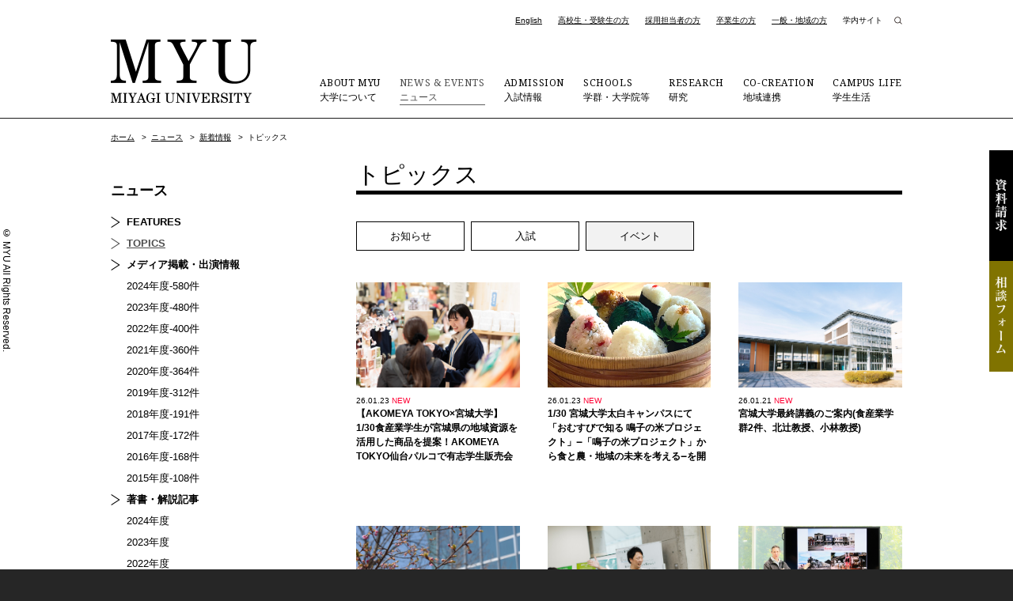

--- FILE ---
content_type: text/html; charset=UTF-8
request_url: https://www.myu.ac.jp/news/news/topics/event/
body_size: 30174
content:
<!DOCTYPE html>
<html lang="ja" ><!-- InstanceBegin template="/Templates/base.dwt" codeOutsideHTMLIsLocked="false" -->
<head>
<meta charset="utf-8">

<meta http-equiv="X-UA-Compatible" content="IE=edge"/>
<link rel="shortcut icon" href="/packages/main_theme/themes/myu/images/favicon.ico" />
<link rel="apple-touch-icon" href="/packages/main_theme/themes/myu/images/webclip-icon.png" />
<meta name="viewport" content="width=device-width, initial-scale=1"/>
<meta property="og:url" content="https://www.myu.ac.jp/news/news/topics/" />
<meta property="og:type" content="article" />
<meta property="og:title" content="トピックス" />
<meta property="og:site_name" content="公立大学法人 宮城大学 - MYU" />
<meta property="og:image" content="https://www.myu.ac.jp/packages/main_theme/themes/myu/images/home_topics_000.jpg" />
	<script src="/packages/main_theme/themes/myu/js/jquery.js"></script>
<!-- InstanceBeginEditable name="doctitle" -->

<title>トピックス | 公立大学法人 宮城大学 - MYU</title>

<meta http-equiv="content-type" content="text/html; charset=UTF-8">

<link rel="canonical" href="https://www.myu.ac.jp/news/news/topics/">
<script type="text/javascript">
    var CCM_DISPATCHER_FILENAME = "/index.php";
    var CCM_CID = 1270;
    var CCM_EDIT_MODE = false;
    var CCM_ARRANGE_MODE = false;
    var CCM_IMAGE_PATH = "/concrete/images";
    var CCM_APPLICATION_URL = "https://www.myu.ac.jp";
    var CCM_REL = "";
    var CCM_ACTIVE_LOCALE = "ja_JP";
    var CCM_USER_REGISTERED = false;
</script>

<link href="/concrete/css/features/imagery/frontend.css?ccm_nocache=b63f1e506fc0a1c6c0e4d409caeea146fbbd24e1" rel="stylesheet" type="text/css" media="all">
<!-- Google tag (gtag.js) GA4-->
<script async src="https://www.googletagmanager.com/gtag/js?id=G-4KJQCPWQ0K"></script>
<script>
  window.dataLayer = window.dataLayer || [];
  function gtag(){dataLayer.push(arguments);}
  gtag('js', new Date());

  gtag('config', 'G-4KJQCPWQ0K');
</script><!-- InstanceEndEditable -->
<link rel="stylesheet" href="/packages/main_theme/themes/myu/css/common.css" media="all" />
<link rel="stylesheet" href="/packages/main_theme/themes/myu/css/contents.css" media="all" />
<link rel="stylesheet" href="/packages/main_theme/themes/myu/css/print.css" media="print" />
<script src="/packages/main_theme/themes/myu/js/jquery.naviRollover.js"></script>
<script src="/packages/main_theme/themes/myu/js/ofi.min.js"></script>
<link href="https://fonts.googleapis.com/css?family=Roboto|Noto+Serif|EB+Garamond:400i|Playfair+Display" rel="stylesheet">
<link href="https://fonts.googleapis.com/css2?family=Noto+Serif+JP:wght@400;700&display=swap" rel="stylesheet">
<!-- InstanceBeginEditable name="head" -->
<!-- InstanceEndEditable -->
<!-- InstanceParam name="id" type="text" value="home" -->
<!-- InstanceParam name="class" type="text" value="top" -->
<script src="/packages/main_theme/themes/myu/js/common.js"></script>
<script type="application/ld+json">
{"@context":"https:\/\/schema.org","@type":"BreadcrumbList","itemListElement":[{"@type":"ListItem","position":1,"name":"\u30cb\u30e5\u30fc\u30b9","item":"https:\/\/www.myu.ac.jp\/news\/"},{"@type":"ListItem","position":2,"name":"\u65b0\u7740\u60c5\u5831","item":"https:\/\/www.myu.ac.jp\/news\/news\/"},{"@type":"ListItem","position":3,"name":"\u30c8\u30d4\u30c3\u30af\u30b9","item":"https:\/\/www.myu.ac.jp\/news\/news\/topics\/"}]}
</script>
</head>
<body id="news" class="top">
<!-- layout -->
<div id="layout">
<!-- page-header -->
<header id="page-header">
<!-- inner -->
<div class="inner">
<h1><a href="https://www.myu.ac.jp/" data-click-label="ロゴ"><img src="/packages/main_theme/themes/myu/images/header_logo_n.png" alt="公立大学法人 宮城大学 - MYU"/></a></h1>
<p id="menu"><span>Menu</span></p>
</div>
<!-- inner -->
</header>
<!-- page-header -->
<!-- global-nav -->
<nav id="global-nav" data-click-label="グローバルナビ">
<ul id="target">
<li class="english"><a href="https://www.myu.ac.jp/english/">English</a></li>
<li><a href="https://www.myu.ac.jp/prospective/">高校生・受験生の方</a></li>
<li><a href="https://www.myu.ac.jp/company/">採用担当者の方</a></li>
<li><a href="https://www.myu.ac.jp/alumni/">卒業生の方</a></li>
<li><a href="https://www.myu.ac.jp/generals/">一般・地域の方</a></li>
<li class="inside"><a href="https://www.myu.ac.jp/Internalsite/">学内サイト</a></li>
<li class="search-icon"><div id="s-btn"><img src="/packages/main_theme/themes/myu/images/search_icon.png" alt="検索"/></div>
<div id="search" class="search-area">
<script async src="https://cse.google.com/cse.js?cx=006632721545300638050:gjdt6mx9tx8"></script>
<div class="gcse-searchbox-only" data-resultsUrl="https://www.myu.ac.jp/search/" data-queryParameterName="q" enableAutoComplete="true" ></div>
</div></li>
</ul>
<ul id="category">
<li class="about"><a href="https://www.myu.ac.jp/about/"><span>ABOUT MYU </span>大学について</a></li>
<li class="news"><a href="https://www.myu.ac.jp/news/"><span>NEWS &amp; EVENTS </span>ニュース</a></li>
<li class="admissions"><a href="https://www.myu.ac.jp/admissions/"><span>ADMISSION </span>入試情報</a></li>
<li class="academics"><a href="https://www.myu.ac.jp/academics/"><span>SCHOOLS </span>学群・大学院等</a></li>
<li class="research-information"><a href="https://www.myu.ac.jp/research-information/"><span>RESEARCH </span>研究</a></li>
<li class="research"><a href="https://www.myu.ac.jp/research/"><span>CO-CREATION </span>地域連携</a></li>
<li class="campus"><a href="https://www.myu.ac.jp/campus/"><span>CAMPUS LIFE </span>学生生活</a></li>
</ul>
<ul id="spnav">
<li><a href="https://www.myu.ac.jp/admissions/request/">資料請求</a></li>
<li><a href="https://www.myu.ac.jp/access/">交通アクセス</a></li>
<li><a href="https://www.myu.ac.jp/contact/">お問い合わせ</a></li>
<li><a href="https://www.myu.ac.jp/privacy/">プライバシーポリシー</a></li>
<li><a href="https://www.myu.ac.jp/sitemap/">サイトマップ</a></li>
<li><a href="https://www.myu.ac.jp/Internalsite/">学内サイト</a></li>
<li><a href="https://www.myu.ac.jp/english/">English</a></li>
</ul>
</nav>
<!-- global-nav -->
<!-- contents -->
<section id="contents">
<!-- InstanceBeginEditable name="contents" -->
<!-- wrapper -->
<div class="wrapper">
<!-- topic-path -->
<div id="topic-path">
<!-- InstanceBeginEditable name="topic-path" -->


    <ul>
<li><a href="https://www.myu.ac.jp/">ホーム</a> &gt; </li>
<li><a href="https://www.myu.ac.jp/news/" class="">ニュース</a> &gt; </li>
<li><a href="https://www.myu.ac.jp/news/news/" class="">新着情報</a> &gt; </li>
<li>トピックス</li>
</ul>
<!-- InstanceEndEditable -->
</div>
<!-- topic-path -->

<!-- main -->
<section id="main">
<!-- InstanceBeginEditable name="main" -->


    <h2 class="m01">トピックス</h2>


<div class="category-tab">
<ul>
<li><a href="https://www.myu.ac.jp/news/news/topics/information/">お知らせ</a></li>
<li><a href="https://www.myu.ac.jp/news/news/topics/exam/">入試</a></li>
<li><a href="https://www.myu.ac.jp/news/news/topics/event/">イベント</a></li>
</ul>
</div>


    <div id="home-topics">
<!-- ht-box -->
<article class="ht-box">
<a href="https://www.myu.ac.jp/academics/news/folder003/8884/" data-click-label="1" class=""><p class="img"><span><img src="/application/files/2217/6898/2835/s-250131_0010.jpg" alt="" decoding="async" /></span></p>
<div class="txt">
<p class="date">26.01.23 <span>NEW</span></p>
<h3 class="title">【AKOMEYA TOKYO×宮城大学】1/30食産業学生が宮城県の地域資源を活用した商品を提案！AKOMEYA TOKYO仙台パルコで有志学生販売会を開催します！</h3>
</div>
</a></article>
<!-- ht-box -->
<!-- ht-box -->
<article class="ht-box">
<a href="https://www.myu.ac.jp/commons/news/8896/" data-click-label="2" class=""><p class="img"><span><img src="/application/files/5817/6898/1162/2.png" alt="" decoding="async" /></span></p>
<div class="txt">
<p class="date">26.01.23 <span>NEW</span></p>
<h3 class="title">1/30 宮城大学太白キャンパスにて 「おむすびで知る 鳴子の米プロジェクト」‒「鳴子の米プロジェクト」から食と農・地域の未来を考える‒を開催します</h3>
</div>
</a></article>
<!-- ht-box -->
<!-- ht-box -->
<article class="ht-box">
<a href="https://www.myu.ac.jp/academics/news/8894/" data-click-label="3" class=""><p class="img"><span><img src="/application/files/2617/6897/1569/s-2019_368.jpg" alt="" decoding="async" /></span></p>
<div class="txt">
<p class="date">26.01.21 <span>NEW</span></p>
<h3 class="title">宮城大学最終講義のご案内(食産業学群2件、北辻教授、小林教授)</h3>
</div>
</a></article>
<!-- ht-box -->
<!-- ht-box -->
<article class="ht-box">
<a href="https://www.myu.ac.jp/campus/news/8242/" data-click-label="4" class=""><p class="img"><span><img src="/application/files/2216/7810/0440/s-1Q1A0010.jpg" alt="" decoding="async" /></span></p>
<div class="txt">
<p class="date">26.01.20 <span>NEW</span></p>
<h3 class="title">4/3令和8年度宮城大学入学式及び新入生オリエンテーションの開催について</h3>
</div>
</a></article>
<!-- ht-box -->
<!-- ht-box -->
<article class="ht-box">
<a href="https://www.myu.ac.jp/high-univ/news/minioc2025/" data-click-label="5" class=""><p class="img"><span><img src="/application/files/1017/6854/5880/s-250727-1129.jpg" alt="" decoding="async" /></span></p>
<div class="txt">
<p class="date">26.01.19 <span>NEW</span></p>
<h3 class="title">【参加者募集！2/6まで】2/22開催、2025年度出張オープンキャンパスの実施について</h3>
</div>
</a></article>
<!-- ht-box -->
<!-- ht-box -->
<article class="ht-box">
<a href="https://www.myu.ac.jp/research/news/8880/" data-click-label="6" class=""><p class="img"><span><img src="/application/files/6517/5584/6462/R7eigompiroiro0.JPG" alt="" decoding="async" /></span></p>
<div class="txt">
<p class="date">26.01.15 </p>
<h3 class="title">2/14基盤教育群公開講座「学ぼう英語のいろいろ」を開催します(申込締切～2/10)</h3>
</div>
</a></article>
<!-- ht-box -->
<!-- ht-box -->
<article class="ht-box">
<a href="https://www.myu.ac.jp/research/news/8817/" data-click-label="7" class=""><p class="img"><span><img src="/application/files/3517/6473/0339/1.jpg" alt="" decoding="async" /></span></p>
<div class="txt">
<p class="date">25.12.24 </p>
<h3 class="title">10/25-26大崎市「岩出山タウンアート」で学生団体bitsがプロジェクションマッピングを展示</h3>
</div>
</a></article>
<!-- ht-box -->
<!-- ht-box -->
<article class="ht-box">
<a href="https://www.myu.ac.jp/research/news/8801/" data-click-label="8" class=""><p class="img"><span><img src="/application/files/8517/6411/9531/s-IMG_1808.jpg" alt="" decoding="async" /></span></p>
<div class="txt">
<p class="date">25.12.18 </p>
<h3 class="title">【受講者募集(1/7まで)】2月-6月新卒看護師を教育する看護職員のための研修会を開催します/研究推進・地域未来共創センター</h3>
</div>
</a></article>
<!-- ht-box -->
<!-- ht-box -->
<article class="ht-box">
<a href="https://www.myu.ac.jp/campus/news/8809/" data-click-label="9" class=""><p class="img"><span><img src="/application/files/3017/6491/4263/s-251013_0090.jpg" alt="" decoding="async" /></span></p>
<div class="txt">
<p class="date">25.12.05 </p>
<h3 class="title">10/12-13大和キャンパス、11/2-3太白キャンパスにて令和７年度宮城大学大学祭を開催しました</h3>
</div>
</a></article>
<!-- ht-box -->
<!-- ht-box -->
<article class="ht-box">
<a href="https://www.myu.ac.jp/research/news/8725/" data-click-label="10" class=""><p class="img"><span><img src="/application/files/1917/6362/8956/s-R7.jpg" alt="" decoding="async" /></span></p>
<div class="txt">
<p class="date">25.11.28 </p>
<h3 class="title">(開催終了)12/20看護学群公開講座「日常をもっと快適に、目と耳の健康から」を開催します</h3>
</div>
</a></article>
<!-- ht-box -->
<!-- ht-box -->
<article class="ht-box">
<a href="https://www.myu.ac.jp/academics/news/folder002/8792/" data-click-label="11" class=""><p class="img"><span><img src="/application/files/1817/6420/5825/16_5000_3333.jpg" alt="" decoding="async" /></span></p>
<div class="txt">
<p class="date">25.11.20 </p>
<h3 class="title">(開催終了)【参加者募集】12/18グッドデザインレクチャーvol.8「まち・企業・ひとが共に進化するための場 －Ginza Sony Park Projectのデザイン－」を開催します/デザインスタディセンター</h3>
</div>
</a></article>
<!-- ht-box -->
<!-- ht-box -->
<article class="ht-box">
<a href="https://www.myu.ac.jp/high-univ/news/8823/" data-click-label="12" class=""><p class="img"><span><img src="/application/files/4917/6524/3102/honcho.jpg" alt="" decoding="async" /></span></p>
<div class="txt">
<p class="date">25.11.19 </p>
<h3 class="title">(開催終了)12/13「みやぎのこども未来博～学びの術～」で、高大連携推進室担当教員が協働WS・発表に参加し、金子健太郎講師による講演を行います</h3>
</div>
</a></article>
<!-- ht-box -->
<!-- ht-box -->
<article class="ht-box">
<a href="http://library.myu.ac.jp/information/3826" data-click-label="13" class=""><p class="img"><span><img src="/application/files/8117/6402/4852/435243287_942399224208724_3809379059354624817_n.jpg" alt="" decoding="async" /></span></p>
<div class="txt">
<p class="date">25.11.19 </p>
<h3 class="title">(開催終了)12/10大和キャンパスで六限の図書館Vol.28一対一(いちたいいち)をデザインする— 奥口文結さん(ファシリテーター/ブランドデザイナー、雑誌「1：1」編集長)に聞く」を開催します</h3>
</div>
</a></article>
<!-- ht-box -->
<!-- ht-box -->
<article class="ht-box">
<a href="https://www.myu.ac.jp/academics/news/folder002/8761/" data-click-label="14" class=""><p class="img"><span><img src="/application/files/3617/6250/1993/s-200805-1002.jpg" alt="" decoding="async" /></span></p>
<div class="txt">
<p class="date">25.11.19 </p>
<h3 class="title">※12/16追加開催！※【参加者募集】11月-12月レクチャーイベント「SIZE of WELL-BEING 多様化する価値観について考える」を開催します</h3>
</div>
</a></article>
<!-- ht-box -->
<!-- ht-box -->
<article class="ht-box">
<a href="https://www.myu.ac.jp/research/news/8650/" data-click-label="15" class=""><p class="img"><span><img src="/application/files/6517/5584/6462/R7eigompiroiro0.JPG" alt="" decoding="async" /></span></p>
<div class="txt">
<p class="date">25.11.17 </p>
<h3 class="title">【開催延期のお知らせ】基盤教育群公開講座「学ぼう英語のいろいろ」（11/22開催予定分）</h3>
</div>
</a></article>
<!-- ht-box -->
<!-- ht-box -->
<article class="ht-box">
<a href="https://www.shakyo-sendai.or.jp/info/post-63828/" data-click-label="16" class=""><p class="img"><span><img src="/application/files/6417/6160/6074/240405_s-1106_-__2.jpg" alt="" decoding="async" /></span></p>
<div class="txt">
<p class="date">25.10.31 </p>
<h3 class="title">(開催終了)11/20事業構想学群内田教授が登壇する『企業活動にちょっとのプラスでできる社会貢献』エル・パーク仙台で開催/仙台市社会福祉協議会</h3>
</div>
</a></article>
<!-- ht-box -->
<!-- ht-box -->
<article class="ht-box">
<a href="https://tomiya-hakkou.com/" data-click-label="17" class=""><p class="img"><span><img src="/application/files/9617/5971/4578/s-220127-1039.jpg" alt="" decoding="async" /></span></p>
<div class="txt">
<p class="date">25.10.06 </p>
<h3 class="title">10/12第15回全国発酵食品サミットinとみやに金内教授が登壇します/幻の銘茶、未来へ香る。～江戸から蘇った発酵茶『富谷茶』ものがたり～</h3>
</div>
</a></article>
<!-- ht-box -->
<!-- ht-box -->
<article class="ht-box">
<a href="https://www.myu.ac.jp/campus/news/8715/" data-click-label="18" class=""><p class="img"><span><img src="/application/files/3217/6094/2001/s-_18S3947-sp.jpg" alt="" decoding="async" /></span></p>
<div class="txt">
<p class="date">25.10.01 </p>
<h3 class="title">(開催終了)【大学祭】11/2-3令和7年度宮城大学太白キャンパス大学祭を開催します！</h3>
</div>
</a></article>
<!-- ht-box -->
<!-- ht-box -->
<article class="ht-box">
<a href="https://www.siip.city.sendai.jp/ouen/event/20251017_terakoyasendai.html" data-click-label="19" class=""><p class="img"><span><img src="/application/files/7617/5887/2824/s-220127-1022.jpg" alt="" decoding="async" /></span></p>
<div class="txt">
<p class="date">25.09.29 </p>
<h3 class="title">10/17食産業学群三石教授が登壇する『日本の食を考える-世界と日本の食のつながりから見える、日本の食の今と未来』仙台駅前AERで開催/産学連携セミナー 寺子屋せんだい</h3>
</div>
</a></article>
<!-- ht-box -->
<!-- ht-box -->
<article class="ht-box">
<a href="https://www.myu.ac.jp/research/news/7740-1/" data-click-label="20" class=""><p class="img"><span><img src="/application/files/1617/4436/0748/homonkango1.jpg" alt="" decoding="async" /></span></p>
<div class="txt">
<p class="date">25.08.21 </p>
<h3 class="title">6月-11月「訪問看護研修」受講者募集のご案内</h3>
</div>
</a></article>
<!-- ht-box -->
<!-- ht-box -->
<article class="ht-box">
<a href="https://www.myu.ac.jp/academics/news/folder002/8621/" data-click-label="21" class=""><p class="img"><span><img src="/application/files/6417/5396/2715/s-250726_0010.jpg" alt="" decoding="async" /></span></p>
<div class="txt">
<p class="date">25.08.08 </p>
<h3 class="title">7/26-8/11、BiVi仙台駅東口で「CINE FANTASMA」開催、チネ・ラヴィータ跡地で若いアーティストや学生たちが制作したアート作品・インスタレーションを展示しています</h3>
</div>
</a></article>
<!-- ht-box -->
<!-- ht-box -->
<article class="ht-box">
<a href="https://www.myu.ac.jp/research/news/8611/" data-click-label="22" class=""><p class="img"><span><img src="/application/files/2817/5211/1063/s-240809-1028.jpg" alt="" decoding="async" /></span></p>
<div class="txt">
<p class="date">25.07.10 </p>
<h3 class="title">(開催終了)8/8令和7年度宮城大学研究・共創フォーラムを開催します(申込締切～8/5)</h3>
</div>
</a></article>
<!-- ht-box -->
<!-- ht-box -->
<article class="ht-box">
<a href="https://www.myu.ac.jp/academics/news/folder002/8634/" data-click-label="23" class=""><p class="img"><span><img src="/application/files/5417/5317/2674/s-IMG_2538_-_.jpg" alt="" decoding="async" /></span></p>
<div class="txt">
<p class="date">25.07.10 </p>
<h3 class="title">(開催終了)7/25宮城大学地域創生シンポジウム「多様な主体による地域創生デザインのすすめ」</h3>
</div>
</a></article>
<!-- ht-box -->
<!-- ht-box -->
<article class="ht-box">
<a href="https://www.myu.ac.jp/academics/news/folder002/8601/" data-click-label="24" class=""><p class="img"><span><img src="/application/files/5917/5203/0557/DDX.JPG" alt="" decoding="async" /></span></p>
<div class="txt">
<p class="date">25.07.09 </p>
<h3 class="title">【受講者募集中】8月-12月「Downstreamから学ぶDX」リカレント教育プログラムを開講します(申込締切8/8まで)/事業構想学群</h3>
</div>
</a></article>
<!-- ht-box -->
<!-- ht-box -->
<article class="ht-box">
<a href="https://www.myu.ac.jp/academics/news/folder001/8576/" data-click-label="25" class=""><p class="img"><span><img src="/application/files/6817/5197/0663/s-IMG_6845.jpg" alt="" decoding="async" /></span></p>
<div class="txt">
<p class="date">25.07.09 </p>
<h3 class="title">7/5宮城大学大和キャンパスを会場に「認知症サポーター養成講座」を開催しました/老年看護学領域</h3>
</div>
</a></article>
<!-- ht-box -->
<!-- ht-box -->
<article class="ht-box">
<a href="https://www.myu.ac.jp/campus/news/8522/" data-click-label="26" class=""><p class="img"><span><img src="/application/files/1317/5195/0438/s-250530_0020.jpg" alt="" decoding="async" /></span></p>
<div class="txt">
<p class="date">25.07.08 </p>
<h3 class="title">5/30「ハネコ踊り保存会」代表の加藤晴美さんによる ハネコ踊り体験・交流会を行いました / 宮城大学「娘すずめ。」サークル</h3>
</div>
</a></article>
<!-- ht-box -->
<!-- ht-box -->
<article class="ht-box">
<a href="https://www.myu.ac.jp/admissions/oc/ocjt25/oc2025-taiwa/" data-click-label="27" class=""><p class="img"><span><img src="/application/files/1117/5299/9269/s-230730-1002.jpg" alt="" decoding="async" /></span></p>
<div class="txt">
<p class="date">25.07.04 </p>
<h3 class="title">(開催終了)7/27は大和キャンパスのオープンキャンパスです。当日タイムテーブルを公開していますのでご確認の上ご来場願います</h3>
</div>
</a></article>
<!-- ht-box -->
<!-- ht-box -->
<article class="ht-box">
<a href="https://miyagi-food-creator.jp/" data-click-label="28" class=""><p class="img"><span><img src="/application/files/7417/5152/1425/s-2000x1333_v-frms_webp_fd973449-c01a-4f4d-86cf-3a6b80d2b7c3_middle.jpg" alt="" decoding="async" /></span></p>
<div class="txt">
<p class="date">25.07.03 </p>
<h3 class="title">7月-2月「地域の売れる商品を創出するMIYAGIフードクリエイター育成講座」の受講生を募集します/研究推進・地域未来共創センター</h3>
</div>
</a></article>
<!-- ht-box -->
<!-- ht-box -->
<article class="ht-box">
<a href="https://www.myu.ac.jp/research/news/8630/" data-click-label="29" class=""><p class="img"><span><img src="/application/files/1517/5220/0023/s-230716-1130.jpg" alt="" decoding="async" /></span></p>
<div class="txt">
<p class="date">25.07.02 </p>
<h3 class="title">(開催終了)7/20 沢田准教授・太田教授・薄井助教・須田教授が学都「仙台・宮城」サイエンス・デイ2025に出展します</h3>
</div>
</a></article>
<!-- ht-box -->
<!-- ht-box -->
<article class="ht-box">
<a href="https://www.myu.ac.jp/admissions/oc/" data-click-label="30" class=""><p class="img"><span><img src="/application/files/7217/5064/9577/s-230730-1054.jpg" alt="" decoding="async" /></span></p>
<div class="txt">
<p class="date">25.07.01 </p>
<h3 class="title">【事前登録受付中！】オープンキャンパス2025、7/20太白キャンパス・7/27大和キャンパスで開催します</h3>
</div>
</a></article>
<!-- ht-box -->
</div>
<!-- page-nation -->
<div class="page-nation">
<ul><li class="prev"><span>＜</span></li>
<li class="on"><a href="https://www.myu.ac.jp/news/news/topics/event/?page=1" class="on">1</a></li>
<li><a href="https://www.myu.ac.jp/news/news/topics/event/?page=2">2</a></li>
<li><a href="https://www.myu.ac.jp/news/news/topics/event/?page=3">3</a></li>
<li class="dots"><span>...</span></li>
<li><a href="https://www.myu.ac.jp/news/news/topics/event/?page=9">9</a></li>
<li class="next"><a href="https://www.myu.ac.jp/news/news/topics/event/?page=2" class="next">＞</a></li>
</ul>
</div>
<!-- page-nation -->



    

    <h3 class="m06">ご取材に関するお問い合わせ先</h3>




    

    <div class="txt-block">
<p>事務局企画・入試課企画広報G(広報担当)<br />電話：022-377-8217<br />Mail：kouhou(a)myu.ac.jp<br />※メールの際は(a)を＠にかえてご利用ください。&nbsp;</p>
</div>



<!-- InstanceEndEditable -->
</section>
<!-- main -->
<!-- local-nav -->
<nav id="local-nav">


    <h2><a href="https://www.myu.ac.jp/admissions/" class="">ニュース</a></h2>
<ul>
<li><a href="https://www.myu.ac.jp/news/news/features/" class="">FEATURES</a></li>
<li><a href="https://www.myu.ac.jp/news/news/topics/" class="">TOPICS</a></li>
<li><a href="https://www.myu.ac.jp/news/media/" class="">メディア掲載・出演情報</a><ul>
<li><a href="https://www.myu.ac.jp/news/media/media2024/" class="">2024年度-580件</a></li>
<li><a href="https://www.myu.ac.jp/news/media/media2023/" class="">2023年度-480件</a></li>
<li><a href="https://www.myu.ac.jp/news/media/media2022/" class="">2022年度-400件</a></li>
<li><a href="https://www.myu.ac.jp/news/media/media2021/" class="">2021年度-360件</a></li>
<li><a href="https://www.myu.ac.jp/news/media/media2020/" class="">2020年度-364件</a></li>
<li><a href="https://www.myu.ac.jp/news/media/media2019/" class="">2019年度-312件</a></li>
<li><a href="https://www.myu.ac.jp/news/media/media2018/" class="">2018年度-191件</a></li>
<li><a href="https://www.myu.ac.jp/news/media/h29/" class="">2017年度-172件</a></li>
<li><a href="https://www.myu.ac.jp/news/media/h28/" class="">2016年度-168件</a></li>
<li><a href="https://www.myu.ac.jp/news/media/h27/" class="">2015年度-108件</a></li>
</ul>
</li>
<li><a href="https://www.myu.ac.jp/news/book/" class="">著書・解説記事</a><ul>
<li><a href="https://www.myu.ac.jp/news/book/book2024/" class="">2024年度</a></li>
<li><a href="https://www.myu.ac.jp/news/book/book2023/" class="">2023年度</a></li>
<li><a href="https://www.myu.ac.jp/news/book/book2022/" class="">2022年度</a></li>
<li><a href="https://www.myu.ac.jp/news/book/book-2021/" class="">2021年度</a></li>
<li><a href="https://www.myu.ac.jp/news/book/book-2020/" class="">2020年度</a></li>
<li><a href="https://www.myu.ac.jp/news/book/book-2019/" class="">2019年度</a></li>
<li><a href="https://www.myu.ac.jp/news/book/book-2018/" class="">2018年度</a></li>
<li><a href="https://www.myu.ac.jp/news/book/book-2017/" class="">2017年度</a></li>
</ul>
</li>
<li><a href="https://www.myu.ac.jp/news/press/" class="">プレスリリース</a><ul>
<li><a href="https://www.myu.ac.jp/news/press/press-2020/" class="">2020年度以前</a></li>
</ul>
</li>
<li><a href="https://www.myu.ac.jp/about/outline/recruitment/" class="">教職員募集</a></li>
<li><a href="https://www.myu.ac.jp/about/outline/notice/" class="">入札公告</a></li>
<li><a href="https://www.myu.ac.jp/news/myubbacks/" class="">刊行物・パンフレット一覧</a></li>
<li><a href="https://www.myu.ac.jp/news/myuprgd2021/" class="">宮城大学の広報について</a></li>
</ul>

</nav>
<!-- local-nav -->
</div>
<!-- wrapper -->

<p id="page-top"><a href="#layout"><img src="/packages/main_theme/themes/myu/images/pagetop.png" alt="TOP"/></a></p>
</section>
<!-- contents -->

<!-- side -->
<sction id="side">
<ul>
<li class="material"><a href="https://www.myu.ac.jp/admissions/request/">資料請求</a></li>
<li class="form"><a href="https://www.myu.ac.jp/online-oc/form/#c001" target="_blank">相談フォーム</a></li>
</ul>
</sction>
<!-- side -->

<!-- page-footer -->
<footer id="page-footer" data-click-label="フッター">
<!-- inner -->
<div class="inner">
<!-- add -->
<div id="add">
<p>大和キャンパス <br>
〒981-3298 <br class="sptab">宮城県黒川郡大和町学苑1番地1<br>
宮城大学事務局（大学全般） <br>
Tel 022-377-8205（代表） <br class="sptab">Fax 022-377-8282</p>
<p>太白キャンパス <br>
〒982-0215 <br class="sptab">宮城県仙台市太白区旗立二丁目2番1号<br>
宮城大学事務局（太白事務室）<br>
Tel 022-245-2211（代表） <br class="sptab">Fax 022-245-1534</p>
<ul id="sns-link">
<li><a href="https://www.instagram.com/miyagi_university/" target="_blank"><img src="/packages/main_theme/themes/myu/images/sns_icon_001.png" alt="Instagram"/></a></li>
<li><a href="https://twitter.com/miyagi_univ" target="_blank"><img src="/packages/main_theme/themes/myu/images/sns_icon_002.png" alt="Twitter"/></a></li>
<li><a href="https://www.youtube.com/@myuvideo8087/" target="_blank"><img src="/packages/main_theme/themes/myu/images/sns_icon_003.png" alt="YouTube"/></a></li>
</ul>
</div>
<!-- add -->
<!-- f-sitemap -->
<div id="f-sitemap">
<ul>
<li><a href="https://www.myu.ac.jp/about/">大学について</a></li>
<li><a href="https://www.myu.ac.jp/news/">ニュース</a></li>
<li><a href="https://www.myu.ac.jp/admissions/">入試情報</a></li>
<li><a href="https://www.myu.ac.jp/academics/">学群・大学院等</a></li>
<li><a href="https://www.myu.ac.jp/research-information/">研究</a></li>
<li><a href="https://www.myu.ac.jp/research/">地域連携</a></li>
<li><a href="https://www.myu.ac.jp/campus/">学生生活</a></li>
</ul>
<ul>
<li><a href="https://www.myu.ac.jp/high-univ/">高大連携事業</a></li>
<li><a href="https://www.myu.ac.jp/international/">国際交流・留学</a></li>
<li><a href="https://www.myu.ac.jp/employment/">キャリアサポート</a></li>
<li><a href="https://www.myu.ac.jp/commons/">ラーニング・コモンズ</a></li>
<li><a href="https://www.myu.ac.jp/library/">学術情報センター（図書館）</a></li>
<li><a href="https://www.myu.ac.jp/teacher/">教員紹介</a></li>
<li><a href="https://www.myu.ac.jp/seeds/">宮城大学シーズ集</a></li>
</ul>
<ul>
<li><a href="https://www.myu.ac.jp/admissions/request/">資料請求</a></li>
<li><a href="https://www.myu.ac.jp/access/">交通アクセス</a></li>
<li><a href="https://www.myu.ac.jp/contact/">お問い合わせ</a></li>
<li><a href="https://www.myu.ac.jp/privacy/">プライバシーポリシー</a></li>
<li><a href="https://www.myu.ac.jp/sitemap/">サイトマップ</a></li>
<li><a href="http://www.campus.myu.ac.jp/" target="_blank">学内サイト</a></li>
<li><a href="https://www.myu.ac.jp/english/">English</a></li>
</ul>
</div>
<!-- f-sitemap -->
<p id="footer-logo"><img src="/packages/main_theme/themes/myu/images/footer_logo.png" alt="公立大学法人 宮城大学"/></p>
<p id="copyright">© MYU All Rights Reserved.</p>
</div>
<!-- inner -->
</footer>
<!-- page-footer -->
</div>
<!-- layout -->
<script type="text/javascript" src="/concrete/js/features/imagery/frontend.js?ccm_nocache=b63f1e506fc0a1c6c0e4d409caeea146fbbd24e1"></script>
</body>
<!-- InstanceEnd --></html>


--- FILE ---
content_type: text/css
request_url: https://www.myu.ac.jp/packages/main_theme/themes/myu/css/contents.css
body_size: 71316
content:
@charset "UTF-8";

/*

media
スマホ縦：320（〜iPhone5s）
スマホ縦：360（Android）
スマホ縦：375（iPhone6）
スマホ縦：414（iPhone6 Plus）
スマホ横：480（iPhone4）
スマホ横：568（iPhone5）
スマホ横：640（Android）
スマホ横：667（iPhone6）
スマホ横：736（iPhone6 Plus）
タブレット縦：768（iPad）
タブレット横：1024（iPad）.
PC：1024
PC：1240imdip
PC：1920

*/


/* コンテンツ
--------------------------------------------------------------------------------- */
#contents {
	text-align: left;
	background-color: #FFF;
	position: relative;
	padding-top: 74px;
}
.wrapper {
	padding: 0px 10px;
	margin: 0px auto;
	max-width: 744px;
	overflow: hidden;
}
/* ホーム
--------------------------------------------------------------------------------- */
#home-main {
	border-width: 0px 0px 3px 0px;
	border-style: solid;
	border-color: #000;
	margin: 0px 0px 20px 0px;
}
#slide {
	margin: 0px 0px 30px 0px;
	position: relative;
}
.slider {
	margin: 0px -10px;
	padding: 0px;
	list-style-type: none;
}
.slick-list {
	/*height: 157px;*/
	overflow: visible !important;
}
.slick-list li .imgs {
	position: relative;
}
.slick-list li .imgs::before {
	content: '';
	display: block;
	padding-top: 49.12%;
}
.slick-list li .imgs span {
	margin: 0px;
	display: block;
	position: absolute;
	bottom: 0;
	left: 0;
	right: 0;
	top: 0;
	margin: 0px;
	overflow: hidden;
}
.slick-list li .imgs span img {
	width: 100%;
	height: 100%;
	max-width: none;
	object-fit: cover;
	object-position: 50% 50%;
	/* 他のブラウザ用(＝通常の指定) */
	font-family: "object-fit: cover; object-position: 50% 50%;";
	transition: all 0.35s;
}
.slick-list li a {
	text-decoration: none;
	pointer-events: none;
	display: block;
}
.slick-list li.slick-active a {
	pointer-events: auto;
}


.slick-list .txts {
	padding: 10px;
	margin-top: 40px;
}
#slide .home-title {
	position: absolute;
	left: 0px;
	top: 157px;
	margin-top: 30px;
}
.slick-dots {
	list-style: none;
	display: block;
	text-align: right;
	padding: 0px;
	margin: 2px 0px 10px 0px;
	width: 100%;
	font-size-adjust: 0;
	height: 22px;
	overflow: hidden;
	top: 157px;
	position: absolute;
}
.slick-dots li {
	position: relative;
    display: inline-block;
    height: 22px;
    width: 25px;
    margin: 0px 2px;
    padding: 0px;
	cursor: pointer;
	font-size: 0px;
	line-height: 0px;
}
.slick-dots li button {
	-webkit-appearance: none;
	-moz-appearance: none;
	appearance: none;
	border: 0;
	background: transparent;
	background-color: #b3b3b3;
	display: block;
	height: 22px;
	width: 100%;
	outline: none;
	line-height: 0px;
	font-size: 50px;
	color: transparent;
	padding: 0px 0px;
	margin: 0px;
	cursor: pointer;
	border-width: 10px 0px;
	border-style: solid;
	border-color: #FFF;
}
.slick-dots li.slick-active button {
	background-color: #000;
}
.slick-dots li button:hover,
.slick-dots li button:focus {
	background-color: #000;
}
.home-title {
	font-size: 11px;
	line-height: 14px;
	margin: 0px 0px 6px 0px;
	font-weight: normal;
	font-family: 'Noto Serif', serif;
	font-style: normal;
}
.home-title a {
	text-decoration: none;
}
.home-title a:hover {
	text-decoration: underline;
}
#slide h3 {
	font-size: 18px;
	line-height: 26px;
	margin: 0px;
}
#slide p {
	font-size: 10px;
	line-height: 15px;
	margin: 0px;
}

.slider {
  display: none;
}
.slider.slick-initialized{
  display: block;
}


#main-banner {
	margin: 0px 0px 20px 0px;
	position: relative;
}
#main-banner ul {
	margin: 0px -2px;
	padding: 0px;
	list-style-type: none;
	overflow: hidden;
}
#main-banner li {
	margin: 0px;
	padding: 0px;
	width: 33.33%;
	float: left;
}
#main-banner li span,
#main-banner li a {
	display: block;
	margin: 0px 2px;
}
#home-information {
	overflow: hidden;
	margin: 0px 0px 40px 0px;
}
#home-topics {
	margin: 0px 10px 10px 10px;
}
#main #home-topics {
	overflow: hidden;
	border-style: solid;
	border-color: #000;
	border-width: 0px 0px 1px 0px;
}
.ht-box {
	overflow: hidden;
	margin: 0px 0px 20px 0px;
}
.ht-box a {
	display: block;
	text-decoration: none;
	position: relative;
}
.ht-box a:hover {
	text-decoration: underline;
}
.ht-box .img {
	margin: 0px 10px 0px 0px;
	overflow: hidden;
	width: 135px;
	/*height: 87px;*/
	float: left;
	transition: all .2s;
	position: relative;
}
.ht-box .img::before {
	content: '';
	display: block;
	padding-top: 64.44%;
}
#home-topics.features .ht-box .img::before {
	padding-top: 49.12%;
}
.ht-box .img span {
	margin: 0px;
	display: block;
	position: absolute;
	bottom: 0;
	left: 0;
	right: 0;
	top: 0;
	margin: 0px;
	overflow: hidden;
}
.ht-box .img span img {
	width: 100%;
	height: 100%;
	max-width: none;
	object-fit: cover;
	object-position: 50% 50%;
	/* 他のブラウザ用(＝通常の指定) */
	font-family: "object-fit: cover; object-position: 50% 50%;";
	transition: all 0.35s;
}
.ht-box .txt {
	overflow: hidden;
	transition: all .2s;
}
.ht-box .title {
	font-size: 11px;
	line-height: 15px;
	font-weight: bold;
	margin: 0px 0px 10px 0px;
}
.ht-box .date {
	font-size: 10px;
	line-height: 14px;
	margin: 0px;
	font-family: Helvetica, 'Roboto', sans-serif;
}
.ht-box .date span {
	color: #ff0033;
}
#home-news {
	border-style: solid;
	border-color: #000;
	border-width: 0px 0px 1px 0px;
	margin-bottom: 10px;
}
.news-list {
	overflow: hidden;
	border-style: solid;
	border-color: #000;
	border-width: 1px 0px 0px 0px;
	margin: 0px;
	padding: 10px 0px 0px 0px;
	list-style-type: none;
}
.news-list li {
	margin: 0px 0px 7px 0px;
	padding: 0px;
}
.news-list li p {
	font-size: 10px;
	line-height: 14px;
	margin: 0px;
}
.news-list li .date {
	width: 5em;
	float: left;
}
.news-list li .title {
	overflow: hidden;
}
#index-news .news-list li .title {
	overflow: hidden;
    text-overflow: ellipsis;
    white-space: nowrap;
}
.news-list li a {
	text-decoration: none;
}
.news-list li a:hover {
	text-decoration: underline;
}
.link-btn {
	font-size: 12px;
	line-height: 20px;
	text-align: right;
	margin: 0px;
}
.link-btn a {
	display: inline-block;
	text-align: center;
	/*border-style: solid;
	border-color: #000;
	border-width: 1px;*/
	text-decoration: none;
	/*width: 8em;*/
}
.link-btn a:hover {
	text-decoration: underline;
}
#home-seeds {
	background-color: #f0f0f0;
	position: relative;
	margin-bottom: 30px;
}
#home-seeds .wrapper {
	padding: 30px 20px 0px 20px;
	overflow: hidden;
}
#home-seeds .seeds-title {
	padding: 0px 20px;
	position: relative;
	max-width: 744px;
	margin: 0px auto;
}
#home-seeds h2 {
	font-family: 'Playfair Display', serif;
	font-weight: normal;
	font-style: normal;
	font-size: 32px;
	line-height: 40px;
	color: #c8c8c8;
	margin: -20px 0px 0px 0px;
	position: absolute;
	top: 0px;
	left: 20px;
	letter-spacing: 0.05em;
}
#home-seeds h2 a {
	color: #c8c8c8;
	text-decoration: none;
}
#home-seeds .seeds-jp {
	font-family: "ヒラギノ明朝 Pro", "Hiragino Mincho Pro", "MS P明朝", "MS PMincho", serif;
	font-size: 10px;
	line-height: 20px;
	position: absolute;
	color: #aaaaaa;
	top: 0px;
	right: 10px;
}
#home-seeds .seeds-jp a {
	color: #aaaaaa;
	text-decoration: none;
}
.hs-box {
	overflow: hidden;
	margin: 0px 0px 20px 0px;
	position: relative;
}
.hs-box a {
	display: block;
	text-decoration: none;
	overflow: hidden;
	position: relative;
}
.hs-box .img {
	overflow: hidden;
	width: 100px;
	float: left;
	margin: 0px 10px 0px 0px;
	position: relative;
	transition: all .2s;
}
.hs-box .img::before {
	content: '';
	display: block;
	padding-top: 114%;
}
.hs-box .img span {
	margin: 0px;
	display: block;
	position: absolute;
	bottom: 0;
	left: 0;
	right: 0;
	top: 0;
	margin: 0px;
	overflow: hidden;
}
.hs-box .img span img {
	width: 100%;
	height: 100%;
	max-width: none;
	object-fit: cover;
	object-position: 50% 50%;
	/* 他のブラウザ用(＝通常の指定) */
	font-family: "object-fit: cover; object-position: 50% 50%;";
	transition: all 0.35s;
}
.hs-box .number {
	font-size: 10px;
	line-height: 14px;
	font-weight: normal;
	font-family: 'Noto Serif', serif;
	font-style: normal;
	margin: 0px 0px 6px 0px;
}
.hs-box h3 {
	font-size: 12px;
	line-height: 14px;
	height: 70px;
	margin: 0px;
	overflow: hidden;
}
.hs-box .name {
	font-size: 10px;
	line-height: 16px;
	margin: 0px;
	position: absolute;
	left: 110px;
	bottom: 0px;
}
#home-banner {
	overflow: hidden;
	margin-bottom: 20px;
}
#home-banner ul {
	margin: 0px;
	padding: 0px 10px;
	list-style-type: none;
}
#home-banner li {
	margin: 0px 0px 10px 0px;
	padding: 0px;
	font-size: 14px;
	line-height: 20px;
}
#home-banner li a {
	display: table-cell;
	vertical-align: middle;
	border-style: solid;
	border-color: #000;
	border-width: 1px;
	height: 64px;
	width: 1000px;
	padding: 0px 16px;
	text-decoration: none;
}
#home-banner li .en {
	font-size: 15px;
	display: block;
	font-weight: normal;
	font-family: 'Noto Serif', serif;
	font-style: normal;
}
#home-banner li a:hover {
	background-color: #f0f0f0;
	opacity: 1;
}
/* シーズ集
--------------------------------------------------------------------------------- */
.seedsmain--title {
	font-size: 24px;
	line-height: 42px;
	font-weight: bold;
	margin: 0px 0px 40px 0px;
}
.seeds-m {
	font-size: 18px;
	line-height: 30px;
	font-weight: bold;
	margin: 0px 0px 24px 0px;
	font-family: "ヒラギノ明朝 Pro", "Hiragino Mincho Pro", "MS P明朝", "MS PMincho", serif;
	display: inline;
	border-style: solid;
	border-color: #a8453b;
	border-width: 0px 0px 2px 0px;
	padding-bottom: 2px;
}
/* 印刷ボタン */
.print-button {
	margin: 10px;
	padding: 0;
	display: flex;
	justify-content: center;
}
.print-button button {
    background: none;
    -webkit-appearance: none;
    appearance: none;
    display: inline-block;
    font-size: 14px;
    line-height: 20px;
    text-align: center;
    width: 150px;
    margin: 0px 10px 10px 10px;
    padding: 10px 10px;
    font-weight: bold;
    background-color: #000;
    color: #fff;
    cursor: pointer;
    text-decoration: none;
    transition: all .2s;
    border: 1px solid #fff;
    border-radius: 4px;
    cursor: pointer;

}
.print-button button:hover {
    background-color: #ffffff;
    color: #000;
    border: 1px solid #000;
}

/* インデックス
--------------------------------------------------------------------------------- */
#index-title-area {
    overflow: hidden;
	margin: 0px 0px 40px 0px;
	border-style: solid;
	border-color: #000;
	border-width: 0px 0px 5px 0px;
}
.index-title {
    font-size: 21px;
    line-height: 21px;
    font-weight: normal;
	font-family: 'Noto Serif', serif;
	font-style: normal;
	margin: 0px 0px 40px 0px;
	letter-spacing: 0.02em;
}
.index-title span {
	display: block;
    font-size: 28px;
    line-height: 34px;
	font-family: "游ゴシック体", YuGothic, "游ゴシック", "Yu Gothic", "メイリオ", "ヒラギノ角ゴ ProN W3", "Hiragino Kaku Gothic ProN",  sans-serif;
	font-style: normal;
	font-weight: 500;
	letter-spacing: 0;
}
#index-news {
	overflow: hidden;
	margin: 0px 0px 40px 0px;
}
#index-news a {
	text-decoration: none;
}
#index-news a:hover {
	text-decoration: underline;
}
#index-news h3 {
	font-size: 14px;
	line-height: 14px;
	margin: 0px 0px 6px 0px;
	font-weight: normal;
	font-family: 'Noto Serif', serif;
	font-style: normal;
}
#index-news h3 span {
	font-family: "游ゴシック体", YuGothic, "游ゴシック", "Yu Gothic", "メイリオ", "ヒラギノ角ゴ ProN W3", "Hiragino Kaku Gothic ProN",  sans-serif;
	font-weight: 500;
	font-style: normal;
}
#index-news .news-list {
	border-width: 1px 0px 1px 0px;
	padding: 10px 10px 0px 10px;
	/*background-color: #f0f0f0;*/
}
#index-news .news-list li {
	margin: 0px 0px 10px 0px;
}
#index-news .news-list li p {
	font-size: 13px;
	line-height: 20px;
}
#index-banner-area {
    overflow: hidden;
	margin: 0px 0px 40px 0px;
	border-style: solid;
	border-color: #000;
	border-width: 0px 0px 5px 0px;
}
#international #index-banner-area,
#library #index-banner-area {
	border-width: 0px;
}
.ib-wrap-a {
	overflow: hidden;
	margin: 0px 10px;
}
.ib-box-a {
	overflow: hidden;
	margin: 0px 0px 30px 0px;
}
.ib-box-a .img {
	overflow: hidden;
	margin: 0px 0px 14px 0px;
	position: relative;
}
.ib-box-a .img::before {
	content: '';
	display: block;
	padding-top: 45.64%;
}
.ib-box-a .img span {
	margin: 0px;
	display: block;
	position: absolute;
	bottom: 0;
	left: 0;
	right: 0;
	top: 0;
	margin: 0px;
	overflow: hidden;
}
.ib-box-a .img span img {
	width: 100%;
	height: 100%;
	max-width: none;
	object-fit: cover;
	object-position: 50% 50%;
	/* 他のブラウザ用(＝通常の指定) */
	font-family: "object-fit: cover; object-position: 50% 50%;";
}
.ib-box-a .txt {
	font-size: 16px;
	line-height: 20px;
	margin: 0px;
	background-image: url(../images/arrow_002.png);
	background-repeat: no-repeat;
	background-position: left center;
	background-size: 18px auto;
	padding: 0px 0px 0px 24px;
}
.ib-box-a .txt::first-letter {
	font-feature-settings: "palt";
}
.ib-box-a a {
	text-decoration: none;
}
.ib-box-a a:hover {
	text-decoration: underline;
}
.ib-box-a a.outside .txt::after {
	content: "";
	display: inline-block;
	background-image: url(../images/arrow_007.png);
	background-repeat: no-repeat;
	background-position: center center;
	background-size: 16px auto;
	width: 16px;
	height: 16px;
	margin-left: 10px;
}
.ib-wrap-b {
	overflow: hidden;
	margin: 0px 10px 20px 10px;
}
.ib-box-b {
	margin: 0px 0px 20px 0px;
}
.ib-box-b p {
	font-size: 16px;
	line-height: 24px;
	margin: 0px;
}
.ib-box-b a {
	display: table-cell;
	vertical-align: middle;
	border-style: solid;
	border-color: #000;
	border-width: 1px;
	height: 70px;
	width: 1000px;
	padding: 0px 16px;
	text-decoration: none;
	text-align: center;
}
.ib-box-b a:hover {
	background-color: #f0f0f0;
	opacity: 1;
}
.ib-box-b a.outside::after {
	content: "";
	display: inline-block;
	background-image: url(../images/arrow_007.png);
	background-repeat: no-repeat;
	background-position: center center;
	background-size: 16px auto;
	width: 16px;
	height: 16px;
	margin-left: 10px;
}
.index-main-area {
	overflow: hidden;
	border-style: solid;
	border-color: #000;
	border-width: 0px 0px 1px 0px;
	margin-bottom: 40px;
}
.ib-wrap-c {
	overflow: hidden;
}
.ib-box-c {
	overflow: hidden;
	margin: 0px 0px 30px 0px;
}
.ib-box-c .img {
	overflow: hidden;
	margin: 0px 0px 14px 0px;
}
.ib-box-c h4 {
	font-size: 16px;
	line-height: 20px;
	margin: 0px 0px 10px 0px;
}
.ib-wrap-d {
	overflow: hidden;
	margin: 0px 10px 60px 10px;
}
.ib-box-d {
	margin: 0px 0px 20px 0px;
}
.ib-box-d p {
	font-size: 16px;
	line-height: 24px;
	margin: 0px;
	font-family: 'Noto Serif', serif;
}
.ib-box-d a {
	display: table-cell;
	vertical-align: middle;
	border-style: solid;
	border-color: #000;
	border-width: 1px;
	height: 70px;
	width: 1000px;
	padding: 0px 16px;
	text-decoration: none;
	text-align: center;
}
.ib-box-d a:hover {
	background-color: #f0f0f0;
	opacity: 1;
}
.index-list {
	margin: 0px;
	padding: 0px;
	list-style-type: none;
}
.index-list li {
	font-size: 16px;
	line-height: 20px;
	margin: 0px 0px 10px 0px;
	padding: 0px;
}
.index-list li a {
	background-image: url(../images/arrow_002.png);
	background-repeat: no-repeat;
	background-position: left center;
	background-size: 18px auto;
	padding: 0px 0px 0px 24px;
	display: block;
}
.index-list li::first-letter {
	font-feature-settings: "palt";
}
.index-list li a{
	text-decoration: none;
}
.index-list li a:hover {
	text-decoration: underline;
}
.index-list li a.outside .txt::after {
	content: "";
	display: inline-block;
	background-image: url(../images/arrow_007.png);
	background-repeat: no-repeat;
	background-position: center center;
	background-size: 16px auto;
	width: 16px;
	height: 16px;
	margin-left: 10px;
}
/* ニュース
--------------------------------------------------------------------------------- */
.category-tab {
	overflow: hidden;
	margin: 0px 0px 40px 0px;
}
.category-tab ul {
	margin: 0px;
	padding: 0px;
	list-style-type: none;
	font-size: 0;
	overflow: hidden;
}
.category-tab li {
	margin: 0px 10px 0px 0px;
	padding: 0px;
	display: inline-block;
	font-size: 13px;
	line-height: 35px;
	text-align: center;
	width: 65px;
}
.category-tab li a {
	display: block;
	border-style: solid;
	border-color: #000;
	border-width: 1px;
	width: 100%;
	height: 100%;
	text-decoration: none;
}
.category-tab li a:hover,
.category-tab li a.on {
	opacity: 1;
	background-color: #f2f2f2;
}
.news-list.page {
	border-width: 0px;
	margin: 0px 0px 30px 0px;
	padding: 0px 0px 30px 0px;
	border-style: solid;
	border-color: #000;
	border-width: 0px 0px 1px 0px;
}
.news-list.page li {
	margin: 0px 0px 10px 0px;
}
.news-list li p {
	font-size: 13px;
	line-height: 20px;
}
.news-list li .date {
	width: 5em;
}
.page-nation {
	overflow: hidden;
	margin-bottom: 30px;
}
.page-nation ul {
	margin: 0px;
	padding: 0px;
	list-style-type: none;
	font-size: 0;
	overflow: hidden;
}
.page-nation li {
	margin: 0px 5px 0px 0px;
	padding: 0px;
	display: inline-block;
	font-size: 13px;
	text-align: center;
	line-height: 28px;
	width: 28px;
}
.page-nation li a {
	display: block;
	border-style: solid;
	border-color: #000;
	border-width: 1px;
	width: 100%;
	height: 100%;
	text-decoration: none;
}
.page-nation li a:hover,
.page-nation li a.on {
	opacity: 1;
	background-color: #f2f2f2;
}
.page-nation li.prev a,
.page-nation li.next a {
	border-width: 0px;
}
.page-nation li.prev a:hover,
.page-nation li.next a:hover {
	background-color: transparent;
	opacity: 0.6;
}
.page-nation li.non {
	display: none;
}
.page-nation li a.no {
	opacity: 0.4;
}
.news-title {
	overflow: hidden;
	margin: 60px 0px 40px 0px;
	padding: 0px 0px 4px 0px;
	border-style: solid;
	border-color: #000;
	border-width: 0px 0px 1px 0px;
}
.news-title .date {
	margin: 0px;
}
.news-title .title {
	font-size: 20px;
	line-height: 30px;
	font-weight: 500;
	margin: 0px;
}
/* シーズ集
--------------------------------------------------------------------------------- */
#seeds-title-area {
	margin-bottom: 40px;
}
#seeds-title-area h2 {
	font-family: 'Playfair Display', serif;
	font-weight: normal;
	font-style: normal;
	font-size: 20px;
	line-height: 20px;
	text-align: center;
	color: #969696;
	margin: 0px 0px 12px 0px;
	letter-spacing: 0.05em;
}
#seeds-title-area h2 a {
	color: #969696;
	text-decoration: none;
}
#seeds-title-area h3 {
	font-family: "ヒラギノ明朝 Pro", "Hiragino Mincho Pro", "MS P明朝", "MS PMincho", serif;
	font-weight: normal;
	font-style: normal;
	font-size: 20px;
	line-height: 28px;
	margin: 0px 0px 10px 0px;
}
.seeds-index {
	margin: 0px 0px 40px 0px;
	padding: 0px;
	list-style-type: none;
	overflow: hidden;
}
.seeds-index li {
	font-family: "ヒラギノ明朝 Pro", "Hiragino Mincho Pro", "MS P明朝", "MS PMincho", serif;
	font-size: 12px;
	margin: 0px;
	padding: 0px;
}
.seeds-cate-001 span {
	color: #a1443a;
}
.seeds-cate-002 span {
	color: #2f6272;
}
.seeds-cate-003 span {
	color: #477b91;
}
.seeds-cate-004 span {
	color: #8aafa7;
}
.seeds-cate-005 span {
	color: #91a330;
}
.seeds-cate-006 span {
	color: #30824e;
}
.seeds-cate-007 span {
	color: #296e45;
}
.seeds-cate-008 span {
	color: #bb653d;
}
.seeds-cate-009 span {
	color: #2B4F7D;
}

.seeds-index li a {
	text-decoration: none;
}
.seeds-index li.seeds-cate-007 a {
	letter-spacing: -0.25em;
}
.seeds-index li.seeds-cate-007 a span {
	letter-spacing: 0px;
}
#main #seeds-title-area h2 {
	font-size: 40px;
	line-height: 40px;
	text-align: left;
	margin: 0px 0px 4px 0px;
}
#main #seeds-title-area h3 {
	font-size: 16px;
	line-height: 24px;
	margin: 0px 0px 10px 0px;
}
#main .seeds-index li {
	font-size: 14px;
	line-height: 24px;
	margin: 0px;
	padding: 0px;
}


.seeds-box {
	margin: 0px 0px 10px 0px;
	overflow: hidden;
}
.seeds-box.seeds-cate-008 {
	margin-bottom: 60px;
}
.seeds-box h4 {
	font-family: "ヒラギノ明朝 Pro", "Hiragino Mincho Pro", "MS P明朝", "MS PMincho", serif;
	font-size: 18px;
	margin: 0px 0px 30px 0px;
	border-style: solid;
	border-color: #000;
	border-width: 0px 0px 2px 0px;
	background-image: url(../images/arrow_003.png);
	background-repeat: no-repeat;
	background-position: right center;
	background-size: 23px auto;
	cursor: pointer;
	transition: all .2s;
}
.seeds-box h4.on {
	background-image: url(../images/arrow_004.png);
}
.seeds-box h4:hover {
	opacity: 0.6;
}
.seeds-box.seeds-cate-001 h4 {
	border-color: #a1443a;
}
.seeds-box.seeds-cate-002 h4 {
	border-color: #2f6272;
}
.seeds-box.seeds-cate-003 h4 {
	border-color: #477b91;
}
.seeds-box.seeds-cate-004 h4 {
	border-color: #8aafa7;
}
.seeds-box.seeds-cate-005 h4 {
	border-color: #91a330;
}
.seeds-box.seeds-cate-006 h4 {
	border-color: #30824e;
}
.seeds-box.seeds-cate-007 h4 {
	border-color: #296e45;
	letter-spacing: -1px;
}
.seeds-box.seeds-cate-008 h4 {
	border-color: #bb653d;
}
.seeds-box.seeds-cate-009 h4 {
	border-color: #2B4F7D;
}

.seeds-wrap {
	overflow: hidden;
	margin: 0px 0px 20px 0px;
	display: none;
}

.si-box {
	overflow: hidden;
	margin: 0px 0px 20px 0px;
	position: relative;
}
.si-box a {
	display: block;
	text-decoration: none;
	position: relative;
	overflow: hidden;
}
.si-box .img {
	overflow: hidden;
	width: 100px;
	height: 114px;
	float: left;
	margin: 0px 10px 0px 0px;
}
.si-box.img img {
	max-width: none;
}
.si-box h5 {
	font-size: 12px;
	line-height: 14px;
	margin: 0px;
	max-height: 70px;
	overflow: hidden;
}
.si-box .name {
	font-size: 10px;
	line-height: 16px;
	margin: 0px;
	position: absolute;
	bottom: 0px;
	left: 110px;
}
.keyword {
	overflow: hidden;
	border-style: solid;
	border-color: #000;
	border-width: 0px 0px 2px 0px;
	margin: 0px 0px 36px 0px;
	padding: 0px 0px 6px 0px;
}
.keyword .key {
	font-size: 16px;
	line-height: 18px;
	font-family: 'EB Garamond', serif;
	font-weight: normal;
	margin: 0px 16px 0px 0px;
	float: left;
	letter-spacing: 0.05em;
}
.keyword .word {
	font-size: 12px;
	line-height: 18px;
	margin: 0px;
	overflow: hidden;
}
.seeds-info {
	overflow: hidden;
	margin: 0px 0px 50px 0px;
}
.seeds-info .img {
	width: 130px;
	height: 150px;
	overflow: hidden;
	float: left;
	margin: 0px 20px 0px 0px;
}
.seeds-info .txt {
	overflow: hidden;
}
.seeds-info .category {
	margin: 0px 0px 16px 0px;
}
.seeds-info .name-jp {
	font-size: 20px;
	line-height: 24px;
	margin: 0px 0px 5px 0px;
}
.seeds-info .name-jp a {
	text-decoration: none;
}
.seeds-info .name-jp a:hover {
	text-decoration: underline;
}
.seeds-info .name-en {
	font-family: 'EB Garamond', serif;
	font-style: italic;
	font-size: 18px;
	line-height: 22px;
	margin: 0px 0px 16px 0px;
	letter-spacing: 0.05em;
}
.seeds-info .title {
	margin: 0px;
}

.seeds001 .keyword,
.seeds001 .m09 {
	border-color: #a1443a;
}
.seeds002 .keyword,
.seeds002 .m09 {
	border-color: #2f6272;
}
.seeds003 .keyword,
.seeds003 .m09 {
	border-color: #477b91;
}
.seeds004 .keyword,
.seeds004 .m09 {
	border-color: #8aafa7;
}
.seeds005 .keyword,
.seeds005 .m09 {
	border-color: #91a330;
}
.seeds006 .keyword,
.seeds006 .m09 {
	border-color: #30824e;
}
.seeds007 .keyword,
.seeds007 .m09 {
	border-color: #296e45;
}
.seeds008 .keyword,
.seeds008 .m09 {
	border-color: #bb653d;
}
.seeds009 .keyword,
.seeds009 .m09 {
	border-color: #2B4F7D;
}

.seeds001 .key {
	color: #a1443a;
}
.seeds002 .key {
	color: #2f6272;
}
.seeds003 .key {
	color: #477b91;
}
.seeds004 .key {
	color: #8aafa7;
}
.seeds005 .key {
	color: #91a330;
}
.seeds006 .key {
	color: #30824e;
}
.seeds007 .key {
	color: #296e45;
}
.seeds008 .key {
	color: #bb653d;
}
.seeds009 .key {
	color: #2B4F7D;
}
.seeds-nav .secate-007 > a{
	letter-spacing: -4px;
}
.seeds-nav .secate-007 > a span {
	letter-spacing: 0px;
}

/* ドアページ */
#seeds-title-area.door h2 {
	font-size: 50px;
	line-height: 50px;
	text-align: left;
}
.seeds-image h2 {
	font-family: 'Playfair Display', serif;
	font-weight: normal;
	font-size: 50px;
	line-height: 60px;
	text-align: left;
	color: #969696;
	letter-spacing: 0.05em;
	margin-bottom: 10px;
}
.seeds-image h2 a {
	color: #969696;
	text-decoration: none;
}

#seeds .seeds-printed-profile .qrcode {
	display: none;
}

/* 教員紹介
--------------------------------------------------------------------------------- */
.teacher-list {
	border-collapse: collapse;
	border: none;
	border-spacing: 0;
	width: 100%;
	margin-bottom: 30px;
}
.teacher-list th,
.teacher-list td {
	text-align: left;
	font-weight: bold;
	padding: 4px 5px 4px 0px;
	vertical-align: top;
}
.teacher-list th {
	border-style: solid;
	border-color: #000;
	border-width: 0px 0px 1px 0px;
	padding-bottom: 6px;
}
.teacher-list .name {
	width: 8em;
}
.teacher-list .first td {
	padding-top: 24px;
}
.teacher-list a {
	text-decoration: none;
}
.teacher-list a:hover {
	text-decoration: underline;
}
.teacher-info {
	overflow: hidden;
	margin: 0px 0px 40px 0px;
}
.teacher-info .img {
	width: 200px;
	margin: 0px auto 24px auto;
}
.teacher-info .name {
	overflow: hidden;
	border-style: solid;
	border-color: #000;
	border-width: 0px 0px 1px 0px;
	margin: 0px 0px 24px 0px;
	padding: 0px 0px 6px 0px;
}
.teacher-info .name {
	overflow: hidden;
	border-style: solid;
	border-color: #000;
	border-width: 0px 0px 1px 0px;
}
.teacher-info .name-jp {
	font-size: 24px;
	line-height: 34px;
	font-weight: bold;
	float: left;
	margin: 0px 1em 0px 0px;
}
.teacher-info .name-en {
	font-size: 14px;
	line-height: 24px;
	font-weight: bold;
	float: left;
	margin: 10px 1em 0px 0px;
}
.teacher-info .year {
	font-size: 13px;
	line-height: 24px;
	float: left;
	margin: 10px 0px 0px 0px;
}
.teacher-info .info-tab {
	border-collapse: collapse;
	border: none;
	border-spacing: 0;
	width: 100%;
	margin: 0px;
}
.teacher-info .info-tab th,
.teacher-info .info-tab td {
	padding: 2px 0px;
	vertical-align: top;
	word-break: break-all;
}
.teacher-info .info-tab th {
	white-space: nowrap;
	width: 5em;
	padding-right: 1em;
}
.teacher-info .small {
	font-size: 11px;
}
/* ライフスタイル
--------------------------------------------------------------------------------- */
.life-style {
	margin-top: 60px;
}
.style-title {
	overflow: hidden;
	margin-bottom: 40px;
}
.style-title .college {
	font-size: 24px;
	line-height: 30px;
	font-weight: 500;
	border-style: solid;
	border-color: #000;
	border-width: 1px;
	padding: 3px 24px;
	margin: 0px 20px 0px 0px;
	display: inline-block;
}
.style-title .name {
	font-size: 24px;
	line-height: 30px;
	font-weight: 500;
	margin: 0px 10px 0px 0px;
	display: inline-block;
}
.style-title .school {
	font-size: 13px;
	line-height: 30px;
	font-weight: 500;
	margin: 0px;
	display: inline-block;
}
.more-box {
	padding-top: 60px;
	display: none;
}
.more-area .more {
	border-style: solid;
	border-color: #000;
	border-width: 0px 0px 2px 0px;
	height: 25px;
	text-indent: -9999px;
	cursor: pointer;
	background-image: url(../images/arrow_003.png);
	background-repeat: no-repeat;
	background-position: right center;
	background-size: 23px auto;
}
.more-area .more.on {
	background-image: url(../images/arrow_004.png);
}
.nursing .more,
.nursing .college,
.nursing .m15 {
	border-color: #ea617f;
}
.plan .more,
.plan .college,
.plan .m15 {
	border-color: #007eaf;
}
.food .more,
.food .college,
.food .m15 {
	border-color: #24984a;
}
/* サイトマップ
--------------------------------------------------------------------------------- */
.sitemap-nav {
	margin: 0px;
	padding: 0px;
	list-style-type: none;
	overflow: hidden;
}
.sitemap-nav li {
	margin: 0px 0px 20px 0px;
	padding: 0px;
	font-weight: bold;
	line-height: 26px;
}
.sitemap-nav li a {
	padding: 0px 0px 0px 14px;
	background-image: url(../images/arrow_001.png);
	background-repeat: no-repeat;
	background-position: left 2px;
	background-size: 10px auto;
	text-decoration: none;
}
.sitemap-nav li a:hover {
	text-decoration: underline;
}
.sitemap-nav li ul {
	margin: 0px 0px 0px 14px;
	padding: 0px;
	list-style-type: none;
}
.sitemap-nav li li {
	margin: 0px;
	padding: 0px;
	font-weight: 500;
	width: auto;
	float: none;
}
.sitemap-nav li li a {
	padding: 0px;
	background-image: none;
}
/* サイト内検索
--------------------------------------------------------------------------------- */
.cse .gsc-control-cse, .gsc-control-cse {
    padding: 0px!important;
	border: none!important;
}
.no-side #main {
}
 #main table.gsc-input {
 	margin: 0px;
}
/* 宮城大学震災10周年事業
--------------------------------------------------------------------------------- */
.rethink-box-wrap {
	overflow: hidden;
	margin-bottom: 20px;
}
.rethink-box-wrap.large .box {
	overflow: hidden;
	font-family: 'Noto Serif', serif;
	margin-bottom: 30px;
}
.rethink-box-wrap.large .box .txt p {
	text-align: center;
	font-size: 18px;
	line-height: 28px;
	margin-bottom: 20px;
}
.rethink-box-wrap.large .box .txt h3 {
	text-align: center;
	font-size: 20px;
	line-height: 40px;
	margin-bottom: 20px;
}
.rethink-box-wrap.large .box .txt .intro-txt p {
	font-size: 13px;
	line-height: 20px;
	/*font-weight: bold;*/
	text-align: left;
	text-align: justify;
	font-family: "游ゴシック体", YuGothic, "游ゴシック", "Yu Gothic", "メイリオ", "ヒラギノ角ゴ ProN W3", "Hiragino Kaku Gothic ProN", sans-serif;
}
.rethink-box-wrap.normal {
	font-size: 0;
	margin: 0px -10px;
	margin-bottom: 20px;
}
.rethink-box-wrap.normal .box {
	overflow: hidden;
	font-family: 'Noto Serif', serif;
	margin-bottom: 20px;
	width: 50%;
	display: inline-block;
	vertical-align: top;
	letter-spacing: 0.1em;
}
.rethink-box-wrap.normal .box .inner {
	margin: 0px 10px;
}
.rethink-box-wrap.normal h3 {
	font-size: 14px;
	line-height: 26px;
	font-weight: normal;
	margin-bottom: 0px;
}
.rethink-box-wrap .box a {
	position: relative;
	display: block;
}
.rethink-box-wrap .box a.youtube::after {
    content: '';
    display: block;
    width: 40px;
	height: 40px;
    position: absolute;
    top: 50%;
	left: 50%;
	transform: translateX(-50%) translateY(-50%);
    background-image: url(../images/arrow_youtube.png);
    background-position: center center;
    background-size: cover;
    background-repeat: no-repeat;
}

.pamphlet {
	overflow: hidden;
	margin-bottom: 20px;
}
.pamphlet .img {
}
.pamphlet .txt {
}
.pamphlet .txt h4 {
	font-size: 18px;
	line-height: 26px;
	font-weight: normal;
	font-family: 'Noto Serif', serif;
	margin: 0px 0px 20px 0px;
}
.pamphlet .txt p {
	font-size: 14px;
	line-height: 24px;
	font-weight: normal;
	font-family: 'Noto Serif', serif;
	margin: 0px 0px 26px 0px;
}

/* フォーム
--------------------------------------------------------------------------------- */

.form-wrap table {
	border-collapse: separate;
	border: none;
	border-spacing: 0;
	width: 100%;
}
.form-wrap th {
		display: block;
		text-align: left;
		padding: 0px;
		white-space: nowrap;
}
.form-wrap td {
		display: block;
		text-align: left;
		padding: 0px;
		margin-bottom: 20px;
}
.form-wrap td .txt {
			display: block;
			font-size: 12px;
			line-height: 18px;
			margin-top: 5px;
}
.form-wrap td .err-txt {
			color: #000000;
			font-weight: bold;
}
.form-wrap .err-mes {
	color: #000000;
	font-weight: bold;
}
.form-wrap .hide {
	display: none;
}
.form-wrap .radio-list {
	margin: 0px;
	padding: 0px;
	list-style-type: none;
}
.form-wrap .radio-list.inline {
	letter-spacing: 0;
}
.form-wrap .radio-list.inline li {
	display: inline-block;
	margin-right: 1.2em;
}
.form-wrap .radio-list.inline li.clear {
	display: block;
}
.form-wrap .input {
	-webkit-appearance: none;
	-moz-appearance: none;
	appearance: none;
	/* font-family:  */
	background-color: #FFF;
	border: none;
	border: 1px solid #CCC;
	padding: 6px 10px;
	margin: 0px 0px 4px 0px;
	font-size: 16px;
	line-height: 20px;
}
.form-wrap .input.select {
	padding-right: 30px;
	background-image: url(../images/select_arrow.png);
	background-position: right center;
	background-size: 2em auto;
	background-repeat: no-repeat;
	padding-right: 30px;
}
.form-wrap input[type=radio],
.form-wrap input[type=checkbox] {
	margin: 0px 5px 0px 0px;
	position: relative;
	top: -1px;
	vertical-align: middle;
}

.form-wrap ::-webkit-input-placeholder {
    color: #B8B8B8;
}
.form-wrap ::-moz-placeholder {
    color: #B8B8B8;
    opacity: 1;
}
.form-wrap ::-ms-input-placeholder {
        color: #B8B8B8;
}
.form-wrap ::-ms-input-placeholder {
    color: #B8B8B8;
}
.form-wrap ::placeholder {
    color: #B8B8B8;
}
.form-wrap .text01 {
    width: 90%;
}
.form-wrap .text02 {
    width: 180px;
}
.form-wrap .text03 {
    width: 60px;
}
.form-wrap .text04 {
	width: 30%;
}
.form-wrap .text-area01 {
    width: 90%;
	height: 9em;
}
.form-wrap .form-btn {
	text-align: center;
}
.form-wrap .form-btn .btn {
	background: none;
	-webkit-appearance: none;
	appearance: none;
	display: inline-block;
	font-size: 14px;
	line-height: 20px;
	text-align: center;
	width: 200px;
	margin: 0px 10px 10px 10px;
	padding: 10px 20px;
	font-weight: bold;
	background-color: #ffffff;
	color: #000;
	cursor: pointer;
	text-decoration: none;
	transition: all .2s;
	border: 1px solid #000;
	border-radius: 4px;
	cursor: pointer;
}
.form-wrap .form-btn .btn:hover {
	background-color: #000;
	color: #fff;
}
.form-wrap .form-navigation {
	display: flex;
	width: 100%;
	justify-content: center;
	margin: 1em 0 2em 0;
	padding: 0;
	flex-wrap: wrap;
	align-items: stretch;
}
.form-wrap .form-navigation li {
	list-style: none;
    width: calc(25% - 8px);
    flex-grow: 1;
    background-image: url(../images/flow.png);
    background-position: right center;
    background-repeat: no-repeat;
    background-size: 8px;
    padding: 0 8px 0 0;
}
.form-wrap .form-navigation li:nth-last-of-type(1) {
	background-image: none;
	padding: 0;
}

.form-wrap .form-navigation li span {
    border: 1px solid #000;
	background-color: #fff;
    padding: 4px 4px;
    text-align: center;
    display: inline-flex;
    justify-content: center;
    align-items: center;
	width: calc(100% - 10px);
	height: calc(100% - 8px);
	color: #000;
}

.form-wrap .form-navigation li.on span {
	font-weight: bold;
	background-color: #e1e1e1;
}

/* 共通
--------------------------------------------------------------------------------- */
/* パンくず */
#topic-path {
	overflow: hidden;
	margin: 10px 0px 30px 0px;
}
#topic-path ul {
	margin: 0px;
	padding: 0px;
	list-style-type: none;
	font-size: 0;
}
#topic-path li {
	margin: 0px 0.6em 0px 0px;
	padding: 0px;
	font-size: 10px;
	line-height: 15px;
	display: inline-block;
}
#topic-path li a {
	margin-right: 0.6em;
}
/* ページトップ */
#page-top {
	width: 40px;
	margin: 0px;
	position: absolute;
	right: 0px;
	bottom: 0px;
	display: none;
	z-index: 99;
	margin-bottom: 40px;
}
#page-top.fix {
	margin: 0px 0px -35px 0px;
}
/* その他 */
.link a {
	font-weight: bold;
	font-size: 14px;
	line-height: 26px;
}
.reader {
	overflow: hidden;
	margin: 0px 0px 40px 0px;
	clear: both;
}
.reader .img {
	text-align: left;
	margin: 0px 0px 10px 0px;
}
.reader .txt {
	margin: 0px;
}
.download-01,
.download-02 {
	margin: 0px 0px 40px 0px;
	padding: 0px;
	list-style-type: none;
	border-style: solid;
	border-color: #000;
	border-width: 1px 0px 0px 1px;
	display: inline-block;
}
.download-01 li,
.download-02 li {
	margin: 0px;
	padding: 0px;
	font-size: 16px;
    line-height: 24px;
	border-style: solid;
	border-color: #000;
	border-width: 0px 1px 1px 0px;
	font-weight: bold;
}
.download-01 li span,
.download-02 li span {
	font-weight: 500;
}
.download-01 li a,
.download-02 li a {
	padding: 13px 16px;
	display: block;
	text-decoration: none;
}
.download-01 li a:hover,
.download-02 li a:hover{
	text-decoration: underline;
}
.download-01 li a.nolink,
.download-02 li a.nolink {
	font-weight: 500;
}
.download-01 li a.nolink:hover,
.download-02 li a.nolink:hover {
	text-decoration: none;
	opacity: 1;
}
.line-box {
    border-style: dashed;
	border-color: #000;
	border-width: 1px;
	padding: 20px;
	margin: 5px 0px 20px 0px;
}
.line-box p {
	margin: 0px;
}
.line-box-red {
    border-style: solid;
	border-color: #ff0033;
	border-width: 3px;
	padding: 10px;
	margin: 5px 0px 40px 0px;
}
.line-box-red p {
	margin: 0px;
	color: #ff0033;;
}
.media {
	width: 12em;
}
.style {
    background-color: #f0f0f0;
    font-size: 16px;
    line-height: 20px;
    margin: 40px 0 10px;
    padding: 8px 10px;
	clear: both;
}
.bg-block {
    background-color: #eeede4;
	overflow: hidden;
	padding: 10px;
	margin: 0px 0px 40px 0px;
}
.bg-block.color-001 {
    background-color: #fcedf1;
}
.bg-block.color-002 {
    background-color: #e9f0f3;
}
.bg-block.color-003 {
    background-color: #ecf3ed;
}
/* YouTube */
.youtube-frame {
	position: relative;
	width: 100%;
	height: 0;
	padding-bottom: 56.25%;
	overflow: hidden;
	margin-bottom: 40px;
}
.youtube-frame iframe {
	width: 100%;
	height: 100%;
	position: absolute;
	top: 0;
	left: 0;
}
.youtubeBlock {
	margin-bottom: 40px;
}
/* Googleカレンダー */
.gcal {
    position: relative;
    overflow: hidden;
    height: 0;
    padding-bottom: 100%;
	margin-bottom: 40px;
}

.gcal iframe {
    position: absolute;
    top: 0;
    left: 0;
    width: 100%;
    height: 100%;
}
/* 見出し */
.m01 {
	font-size: 30px;
	line-height: 40px;
	font-weight: 500;
	border-style: solid;
	border-color: #000;
	border-width: 0px 0px 5px 0px;
	margin: 40px 0px 34px 0px;
	vertical-align: middle;
}
.m01 span {
	font-size: 16px;
	vertical-align: middle;
	display: block;
	/*margin-bottom: -10px;*/
}
.m01.color-001 {
	border-color: #e46c88;
}
.m01.color-002 {
	border-color: #256889;
}
.m01.color-003 {
	border-color: #42884c;
}
#index-title-area .m01 {
	border-width: 0px;
	margin-top: 20px;
	margin-bottom: 0px;
}
.m02 {
	font-size: 24px;
	line-height: 30px;
	font-weight: 500;
	border-style: solid;
	border-color: #000;
	border-width: 1px;
	padding: 3px 24px;
	margin: 0px 0px 20px 0px;
	display: inline-block;
	background-color: #FFF;
}
.m03 {
	font-size: 20px;
	line-height: 30px;
	font-weight: bold;
	margin: 0px 0px 20px 0px;
}
.m04 {
	font-size: 13px;
	line-height: 20px;
	font-weight: bold;
	margin: 0px 0px 20px 0px;
}
.m05 {
	font-size: 13px;
	line-height: 20px;
	font-weight: bold;
	margin: 0px 0px 0px 0px;
}
.m06 {
	font-size: 16px;
	line-height: 24px;
	font-weight: bold;
	margin: 0px 0px 10px 0px;
}
.m07 {
	font-size: 24px;
	line-height: 30px;
	font-weight: 500;
	border-style: solid;
	border-color: #000;
	border-width: 1px;
	padding: 3px 18px;
	margin: 0px 0px 20px 0px;
}
.m08 {
	font-size: 20px;
	line-height: 30px;
	margin: 0px 0px 40px 0px;
}
.m09 {
	font-family: "ヒラギノ明朝 Pro", "Hiragino Mincho Pro", "MS P明朝", "MS PMincho", serif;
	font-weight:  normal;
	font-size: 18px;
	line-height: 26px;
	margin: 0px 0px 20px 0px;
	border-style: solid;
	border-color: #000;
	border-width: 0px 0px 2px 0px;
	display: inline-block;
}
.m10 {
	font-size: 16px;
	line-height: 20px;
	font-weight: 500;
	margin: 0px 0px 0px 0px;
}
.m11 {
	font-size: 13px;
	line-height: 20px;
	font-weight: bold;
	border-style: solid;
	border-color: #000;
	border-width: 0px 0px 1px 0px;
	padding: 0px 0px 10px 0px;
	margin: 0px 0px 24px 0px;
}
.m12 {
	font-size: 24px;
	line-height: 36px;
	font-weight: 500;
	margin: 0px 0px 12px 0px;
}
.m13 {
	font-size: 22px;
	line-height: 32px;
	font-weight: 500;
	margin: 36px 0px 10px 0px;
}
.m14 {
	font-size: 20px;
	line-height: 36px;
	font-weight: 500;
	margin: 0px 0px 20px 0px;
}
.m15 {
	font-size: 13px;
	line-height: 26px;
	font-weight: 500;
	margin: 0px 0px 15px 0px;
	border-style: solid;
	border-color: #000;
	border-width: 0px 0px 1px 0px;
}
.m16 {
	font-size: 13px;
	line-height: 20px;
	font-weight: 500;
	margin: 0px;
	text-indent: -1em;
	margin-left: 1em;
}
.m16::before {
	content: "○";
}
.m17 {
	font-size: 24px;
	line-height: 36px;
	font-weight: 500;
	margin: 0px 0px 12px 0px;
}
.m18 {
	font-size: 36px;
	line-height: 50px;
	font-size: 18px;
	line-height: 24px;
	font-weight: normal;
	font-family: 'Noto Serif', serif;
	font-style: normal;
	margin: 0px 0px 40px 0px;
	margin: 0px 0px 20px 0px;
}
.m19 {
	font-size: 18px;
	line-height: 40px;
	font-size: 13px;
	line-height: 20px;
	font-weight: 500;
	margin: 0px 0px 40px 0px;
}
.m20 {
	font-size: 16px;
	line-height: 24px;
	font-weight: 500;
	border-style: solid;
	border-color: #000;
	border-width: 1px;
	padding: 3px 12px;
	margin: 0px 0px 20px 0px;
	display: inline-block;
	background-color: #FFF;
}
.m21 {
	font-size: 30px;
	line-height: 40px;
	font-weight: 500;
	margin: 0px 0px 30px 0px;
}
.m21 span {
	border-style: solid;
	border-color: #000;
	border-width: 0px 0px 2px 0px;
}
.color-001 .m21 span {
	border-color: #e46c88;
}
.color-002 .m21 span {
	border-color: #256889;
}
.color-003 .m21 span {
	border-color: #42884c;
}
.m22 {
	font-size: 26px;
	line-height: 46px;
	margin: 0px 0px 60px 0px;
	font-size: 18px;
	line-height: 36px;
	margin: 0px 0px 30px 0px;
	font-weight: normal;
	font-family: 'Noto Serif', serif;
	text-align: center;
	border-style: solid;
	border-color: #000;
	border-width: 0px 0px 1px 0px;
}
.m23 {
	font-size: 26px;
	line-height: 46px;
	margin: 0px 0px 60px 0px;
	font-size: 18px;
	line-height: 36px;
	margin: 0px 0px 30px 0px;
	font-weight: normal;
	text-align: center;
	border-style: solid;
	border-color: #000;
	border-width: 0px 0px 1px 0px;
}

.m08-2 {
	font-size: 20px;
	line-height: 40px;
	text-align: center;
}

/* リスト */
ul {
	margin-left: 0px;
	padding-left: 1em;
}
ul li {
	margin: 0px;
	padding: 0px;
}
ol {
	margin-left: 1.4em;
	padding: 0px;
}
ol li {
	margin: 0px;
	padding: 0px;
}
.list02 {
	padding-left: 0px;
	list-style-type: none;
}
.list01 {
	padding-left: 0px;
	list-style-type: none;
}
.list01 li {
	text-indent: -1em;
	margin-left: 1em;
}
.list01 li::before {
	content: "○";
}
ul.link {
    margin-left: 0px;
	padding-left: 0px;
	list-style-type: none;
}
ul.link li a,
ol.link li a {
	font-size: 14px;
	line-height: 26px;
}
ul.link ul {
    margin-left: 1em;
	padding-left: 0px;
	list-style-type: none;
}
.pare {
	margin-left: 0px;
	padding-left: 0px;
	list-style-type: none;
}
.pare li {
	list-style-type:none;
	list-style-position:inside;
	counter-increment: cnt;
	overflow: hidden;
	padding-left: 3em;
	position: relative;
}
.pare li::before {
	display: marker;
	content: "（" counter(cnt) "）";
	display: block;
	position: absolute;
	left: 0px;
}
/* テーブル */
.basic {
	border-collapse: collapse;
	border: none;
	border-spacing: 0;
	border-style: solid;
	border-color: #000;
	border-width: 1px 0px 0px 1px;
	width: 100%;
}
.basic th,
.basic td {
	border-style: solid;
	border-color: #000;
	border-width: 0px 1px 1px 0px;
	padding: 10px;
}
.basic th {
	background-color: #e6e6e6;
	font-weight: bold;
	text-align: center;
}
.small th,
.small td {
	font-size: 12px;
	line-height: 18px;
}
.basic.thleft th {
	text-align: left;
}
.basic.autowidth {
	width: auto;
}
.scroll table,
.scrollmb20 table{
	width: 690px;
	margin-bottom: 0px;
}
.scroll,
.scrollmb20 {
	overflow: scroll;
	margin-bottom: 20px;
}
.scrollmb20 {
	margin-bottom: 20px;
}
.no-line {
	border-collapse: collapse;
	border: none;
	border-spacing: 0;
	width: 100%;
}
.no-line th,
.no-line td {
	padding: 10px 0px 10px 0px;
}
.no-line th {
	font-weight: bold;
	text-align: left;
	white-space: nowrap;
	padding: 10px 3em 10px 0px;
}
/* イメージ */
img {
	max-width: 100%;
	height: auto;
}
img.border {
	border-style: solid;
	border-color: #000;
	border-width: 1px;
}
p.img {
	text-align: center;
}
.img-box {
	overflow: hidden;
	margin-bottom: 20px;
}
.img-box .img {
	margin-bottom: 20px;
}
.img-box .img img {
	/*width: 100%;*/
}
.img-box .caption {
	margin-top: -10px;
	margin-bottom: 20px;
	font-size: 13px;
}
.img-box.border img {
	border-style: solid;
	border-color: #000;
	border-width: 1px;
}
.img-box.small-img .img img {
	max-width: 50%;
}
.img-box.scroll {
	overflow: scroll;
}
.img-box.scroll .img {
	width: 690px;
}
.img-box.col2 {
	margin-left: -5px;
	margin-right: -5px;
}
.img-box.col2 .col {
	width: 50%;
	float: left;
}
.img-box.col2 .col .inner {
	margin-left: 5px;
	margin-right: 5px;
}
.img-box.col2.raito1-2 .col,
.img-box.col2.raito2-1 .col {
	width: calc(100% / 3);
}
.img-box.col2.raito2-1 .col:first-of-type {
	width: calc(100% / 3 * 2);
}
.img-box.col2.raito1-2 .col:last-of-type {
	width: calc(100% / 3 * 2);
}
/* イメージ・テキスト */
.img-txt {
	overflow: hidden;
	margin-bottom: 20px;
}
.img-txt .img p {
	margin-bottom: 20px;
	text-align: center;
}
.img-txt.type-book {
}
.img-txt.type-book .img img {
	border-style: solid;
	border-color: #000;
	border-width: 1px;
	width: 100%;
	max-width: 200px;
}
/* カラム */
.col-box {
	overflow: hidden;
}
/* テキスト */
.txt-block {
	/*overflow: hidden;*/
	padding-bottom: 20px;
}
.txt-lh23 {
	line-height: 23px;
}
.txt-lh24 {
	line-height: 24px;
}
.txt-lh27 {
	line-height: 27px;
}
.tate {
	display: block;
	width: 1em;
	-webkit-writing-mode: vertical-rl;
	-ms-writing-mode: tb-rl;
	writing-mode: vertical-rl;
}
/* 太さ */
.bold {
	font-weight: bold;
}
/* 大きさ */
.small {
	font-size: 12px;
	line-height: 18px;
}
.large {
	font-size: 14px;
	line-height: 21px;
}
.xlarge {
	font-size: 16px;
	line-height: 30px;
}
/* 色 */
/* クリア */
.clear {
	clear: both;
}
/* 罫線 */
hr {
	display: block;
	margin: 0px 0px 40px 0px;
	padding: 0px;
	border-style: solid;
	border-color: #000;
	border-width: 1px 0px 0px 0px;
	clear: both;
}
hr.line-01 {
	border-color: #ccc;
}
hr.line-02 {
	border-width: 5px 0px 0px 0px;
}
/* 文字揃え */
.right {
	text-align: right;
}
.left {
	text-align: left;
}
.center {
	text-align: center;
}
/* 改行 */
.sp {
}
.sptab {
}
.tab {
	display: none;
}
.tabpc {
	display: none;
}
.pc {
	display: none;
}
/* マージン */
.mb0 {
	margin-bottom: 0px;
}
.mb20 {
	margin-bottom: 20px;
}
.mb80 {
	margin-bottom: 40px;
}
.mt0 {
	margin-top: 0px;
}
.ml1em {
	margin-left: 1em;
}
.ml2em {
	margin-left: 2em;
}
.ml3em {
	margin-left: 3em;
}
.im1em {
    text-indent: -1em;
    padding-left: 1em;
}
.im2em {
    text-indent: -2em;
    padding-left: 2em;
}
.im3em {
    text-indent: -3em;
    padding-left: 3em;
}
.im4em {
    text-indent: -4em;
    padding-left: 4em;
}

/* qr-code */
.qr-code {
	/*display: flex;
	justify-content: center;
	align-items: center;*/
	text-align: center;
}
.qr-code.right {
	text-align: right;
}
.qr-code.left {
	text-align: left;
}
.qr-code img {
	/*width: 300px;*/
	max-width: 260px;
}

/* media
--------------------------------------------------------------------------------- */
/*
--------------------------------------------------------------------------------- スマホ縦：375（iPhone8） */
@media all and (min-width:370px){
}

/*
--------------------------------------------------------------------------------- スマホ横：480（iPhone4） */
@media all and (min-width:480px){
}

/*
--------------------------------------------------------------------------------- スマホ横：568（iPhone5） */
@media all and (min-width:568px){
/* 共通
--------------------------------------------------------------------------------- */
/* イメージ */
.img-box.img-left {
	width: 50%;
	float: left;
	margin-right: 12px;
	margin-bottom: 0px;
}
.img-box.img-left .inner {
	margin-right: 12px;
}
.img-box.img-left.short {
	width: 222px;
}
.img-box.img-right {
	width: 50%;
	float: right;
	margin-left: 12px;
	margin-bottom: 0px;
}
.img-box.img-right.short {
	width: 222px;
}
.img-box.img-right .inner {
	margin-left: 12px;
}
.img-box.col3 {
	margin-left: -5px;
	margin-right: -5px;
}
.img-box.col3 .col .inner {
	margin-left: 5px;
	margin-right: 5px;
}
.img-box.col3 .col {
	width: 33.33%;
	float: left;
}
/* カラム */
.col-box.col3 {
	margin-left: -12px;
	margin-right: -12px;
}
.col-box.col3 .column {
	width: 50%;
	float: left;
}
.col-box.col3 .inner {
	margin-left: 12px;
	margin-right: 12px;
}
}

/*
--------------------------------------------------------------------------------- スマホ横：730*/
@media all and (min-width:730px){
}

/*
--------------------------------------------------------------------------------- タブレット：768（iPad縦） */
@media all and (min-width:768px){
#contents {
	overflow: hidden;
	padding-top: 116px;
}
/* ホーム
--------------------------------------------------------------------------------- */
#home-main {
	border-width: 0px 0px 5px 0px;
	margin: 30px 0px 20px 0px;
	overflow: hidden;
}
#slide {
	width: 552px;
	float: left;
	margin: 0px 0px 40px 0px;
}
.slider {
	margin: 0px;
}
.slick-list {
	/*height: 272px;*/
}
.slick-list li .imgs {
	/*height: 271px;*/
}
.slick-dots {
	margin: 2px 0px 10px 0px;
	height: 22px;
}
.slick-dots li {
    width: 40px;
}
#slide h3 {
	font-size: 20px;
	line-height: 30px;
	margin: 0px;
}
#slide p {
	font-size: 11px;
	line-height: 16px;
}
.slick-list .txts {
	padding: 0px;
	margin-top: 47px;
}
#slide .home-title {
	top: 272px;
	margin-top: 26px;
}
.slick-dots {
	top: 272px;
}


#main-banner {
	width: 168px;
	float: right;
	margin: 0px;
}
#main-banner ul {
	margin: 0px;
}
#main-banner li {
	margin: 0px 0px 24px 0px;
	width: auto;
	float: none;
}
#main-banner li span,
#main-banner li a {
	margin: 0px;
}
#home-information {
	overflow: hidden;
	position: relative;
	padding-bottom: 30px;
	margin-bottom: 60px;
}
#home-topics {
	margin: 0px -12px;
}
#home-topics .home-title {
	margin-left: 12px;
}
#main #home-topics {
	margin-bottom: 30px;
}
#research-information #home-topics {
	position: relative;
	overflow: hidden;
	margin-bottom: 30px;
}
#home-topics.features .ht-box {
	width: 50%;
}
.ht-box {
	margin: 0px 0px 40px 0px;
	width: 33.33%;
	float: left;
}
.ht-box a {
	margin: 0px 12px;
}
.ht-box .img {
	margin: 0px 0px 10px 0px;
	width: auto;
	/*height: 150px;*/
	float: none;
}
#news .ht-box .img {
	/*height: 94px;*/
}
.ht-box .title {
	font-size: 14px;
	line-height: 21px;
	margin: 0px 0px 41px 0px;
	height: 63px;
	overflow: hidden;
}
#main .ht-box .title {
	font-size: 12px;
	line-height: 18px;
	height: 70px;
}
#main .features .ht-box .title {
	height: 63px;
	margin-bottom: 0px;
}
#home-news {
	width: 232px;
	min-height: 276px;
	float: left;
	margin: -20px 0px 0px 12px;
}
.link-btn {
	position: absolute;
	bottom: 0px;
	right: 0px;
	text-align: left;
}
#home-topics .link-btn {
	left: 0px;
	/*bottom: auto;
	top: 660px;*/
}
#research-information #home-topics .link-btn {
	left: 12px;
}
#home-seeds {
	margin-bottom: 40px;
}
#home-seeds .wrapper {
	padding: 58px 10px 20px 10px;
}
#home-seeds h2 {
	font-size: 58px;
	line-height: 60px;
	margin: -30px 0px 0px 0px;
}
#home-seeds .seeds-jp {
	font-size: 16px;
	line-height: 22px;
	top: 5px;
	right: 20px;
}
.seeds-list {
	margin: 0px -12px;
}
.hs-box {
	margin: 0px 12px;
	width: 232px;
	float: left;
}
#home-banner {
	margin-bottom: 20px;
}
#home-banner ul {
	margin: 0px -12px;
	padding: 0px;
}
#home-banner li {
	margin: 0px 12px 24px 12px;
	width: 232px;
	float: left;
	line-height: 22px;
}
#home-banner li a {
	height: 66px;
	padding: 0px 10px;
}
#home-banner li.long {
	width: auto;
	float: none;
}
/* インデックス
--------------------------------------------------------------------------------- */
#index-title-area {
	margin: 0px 0px 40px 0px;
}
.index-title {
    font-size: 35px;
    line-height: 35px;
	margin: 14px 0px 40px 0px;
}
.index-title span {
    font-size: 45px;
    line-height: 60px;
	margin-top: 10px;
}
#index-banner-area {
    overflow: hidden;
	margin: 0px 0px 60px 0px;
}
.ib-wrap-a {
	margin: 0px -12px;
}
.ib-box-a {
	width: 360px;
	margin: 0px 12px 40px 12px;
	float: left;
}
#main .ib-box-a {
	width: 232px;
}

.ib-wrap-b {
	margin: 0px -12px;
}
.ib-box-b {
	width: 232px;
	margin: 0px 12px 24px 12px;
	float: left;
}
#main .ib-wrap-b {
	margin: 0px;
}
#main .ib-box-b {
	width: auto;
	float: none;
}
.ib-wrap-c {
	margin: 0px -12px;
}
.ib-box-c {
	width: 232px;
	margin: 0px 12px 24px 12px;
	float: left;
}
.ib-wrap-d {
	margin: 0px -12px;
	margin-bottom: 80px;
}
.ib-box-d {
	width: 360px;
	margin: 0px 12px 24px 12px;
	float: left;
}
/* ニュース
--------------------------------------------------------------------------------- */
.category-tab li {
	width: 110px;
}
.news-list li .date {
	width: 6em;
}
.page-nation li {
	margin: 0px 10px 0px 0px;
	line-height: 35px;
	width: 35px;
}
/* シーズ集
--------------------------------------------------------------------------------- */
#seeds-title-area h2 {
	font-size: 120px;
	line-height: 120px;
	text-align: left;
	color: #969696;
	margin: 0px 0px 12px 0px;
}
#seeds-title-area h3 {
	font-size: 21px;
	line-height: 32px;
	margin: 0px 0px 14px 0px;
}
.seeds-index {
	width: 320px;
}
.seeds-index li {
	width: 50%;
	float: left;
}
#main #seeds-title-area h2 {
	font-size: 40px;
	line-height: 40px;
	text-align: left;
	margin: 0px 20px 20px 0px;
	float: left;
}
#main #seeds-title-area h3 {
	font-size: 16px;
	line-height: 24px;
	margin: 0px 0px 20px 0px;
	padding-top: 18px;
}
#main .seeds-index {
	width: auto;
	margin-bottom: 60px;
}
#main .seeds-index li {
	font-size: 14px;
	line-height: 24px;
	margin: 0px;
	padding: 0px;
}
.seeds-wrap {
	margin: 0px -12px 20px -12px;
}
.si-box {
	overflow: hidden;
	margin: 0px 0px 20px 0px;
	position: relative;
	width: 33.33%;
	float: left;
}
#main .si-box {
	width: 50%;
}
.si-box a {
	margin: 0px 12px;
}
.keyword .key {
	font-size: 22px;
	line-height: 24px;
	margin: 0px 16px 0px 0px;
}
.keyword .word {
	font-size: 13px;
	line-height: 24px;
}
.seeds-info .img {
	margin: 0px 40px 0px 0px;
}
.seeds-info .category {
	margin: 0px 0px 36px 0px;
}
.seeds-info .name-jp {
	font-size: 24px;
	line-height: 30px;
	margin: 0px 0px 5px 0px;
}
.seeds-info .name-en {
	font-size: 20px;
	line-height: 26px;
	margin: 0px 0px 20px 0px;
}
.seeds-info .title {
	margin: 0px;
}

.seeds001 .keyword,
.seeds001 .m09 {
	border-color: #a1443a;
}
.seeds001 .key {
	color: #a1443a;
}
/* ドアページ */
#seeds-title-area.door h2 {
	float: left;
	font-size: 60px;
	line-height: 60px;
	width: 360px;
}
#seeds-title-area.door .seeds-index {
	width: 380px;
}
#seeds-title-area.door .seeds-index li {
	font-size: 14px;
	line-height: 21px;
}
.seeds-image {
	overflow: hidden;
	margin-bottom: 50px;
}
.seeds-image .img {
	float: left;
	width: 39.3%;
}
.seeds-image .img p {
	margin: 0px;
}
.seeds-image .txt {
	float: right;
	width: 57.5%;
}
.seeds-image h2 {
	font-size: 50px;
	line-height: 50px;
	margin-bottom: 15px;
}
.seeds-image .txt p {
	margin: 0px;
}

/* 印刷ボタン */
.print-button {
	justify-content: start;
	margin-left: 0;
}
.print-button button {
	margin-left: 0;
}
/* 教員紹介
--------------------------------------------------------------------------------- */
.teacher-list .name {
	width: 12em;
}
.teacher-list .labo {
	width: 13em;
}
.teacher-info {
	margin: 0px 0px 34px 0px;
}
.teacher-info .img {
	margin: 0px 30px 0px 0px;
	float: left;
}
.teacher-info .txt {
	overflow: hidden;
}
.teacher-info .info-tab th {
	width: 5em;
}
/* サイトマップ
--------------------------------------------------------------------------------- */
.sitemap-nav li {
	margin: 0px 0px 40px 0px;
	width: 50%;
	float: left;
}
.sitemap-nav li.clear-even {
	clear: left;
}
.sitemap-nav li li {
	width: auto;
	float: none;
}
/* 宮城大学震災10周年事業
--------------------------------------------------------------------------------- */
.rethink-box-wrap {
	/*margin-bottom: 80px;*/
}
.rethink-box-wrap.large .box {
	/*margin-bottom: 80px;*/
	/*margin-bottom: 60px;*/
}
.dialogtop .rethink-box-wrap {
	margin-bottom: 80px;
}
.dialogtop .rethink-box-wrap.large .box {
	margin-bottom: 60px;
}

.rethink-box-wrap.large .box .txt p {
	/*font-size: 26px;
	line-height: 48px;
	margin-bottom: 40px;*/
	font-size: 22px;
	line-height: 40px;
	margin-bottom: 30px;
}
.rethink-box-wrap.large .box .txt p.page-m {
	font-size: 18px;
	line-height: 28px;
	margin-bottom: 20px;
}
.rethink-box-wrap.large .box .txt h3 {
	/*font-size: 50px;
	line-height: 70px;
	margin-bottom: 25px;*/
}
.rethink-box-wrap.normal {
	/*margin: 0px -18px;*/
	/*margin-bottom: 80px;*/
}
.rethink-box-wrap.normal .box {
	/*margin-bottom: 80px;*/
	margin-bottom: 40px;
}
.rethink-box-wrap.normal .box .inner {
	/*margin: 0px 18px;*/
}
.rethink-box-wrap.normal h3 {
	/*font-size: 20px;
	line-height: 34px;*/
}
.pamphlet {
	/*margin-bottom: 80px;*/
	margin-bottom: 40px;
}
.pamphlet .img {
	width: 28.65%;
	float: right;
}
.pamphlet .txt {
	width: 60%;
	float: left;
}
.pamphlet .txt h4 {
	/*font-size: 26px;
	line-height: 42px;*/
	/*margin: 0px 0px 26px 0px;*/
}
.pamphlet .txt p {
	/*font-size: 20px;
	line-height: 34px;*/
}

/* フォーム
--------------------------------------------------------------------------------- */

.form-wrap .form-navigation li {
	width: calc(25% - 16px);
    background-size: 8px;
    background-position: right 6px center;
    padding: 0 16px 0 0;
}
.form-wrap .form-navigation li span {
	width: calc(100% - 16px);
}




/* 共通
--------------------------------------------------------------------------------- */
/* パンくず */
#topic-path {
	margin: 16px 0px 20px 0px;
}
/* ページトップ */
#page-top {
	margin: 0px 0px 60px 0px;
}
#page-top.fix {
	margin: 0px 0px 60px 0px;
}
/* メイン */
#main {
	width: 488px;
	float: right;
	margin-bottom: 40px;
}
.no-side #main {
	width: 744px;
}
/* その他 */
.link a {
    font-size: 16px;
	line-height: 30px;
}
.download-01,
.download-02 {
	overflow: hidden;
}
.download-02 li {
	width: 242.5px;
	float: left;
}
.bg-block {
	padding: 20px;
}
/* 見出し */
.m01 {
	margin-top: 60px;
}
.m01 span {
	font-size: 16px;
		display: inline;
	/*float: left;*/
}
.m08 {
	font-size: 24px;
	line-height: 42px;
}
.m11 {
	padding-top: 16px;
}
.m12 {
	font-size: 30px;
	line-height: 50px;
}
.m17 {
	font-size: 28px;
	line-height: 40px;
	margin: 0px 0px 30px 0px;
}
.m18 {
	font-size: 30px;
	line-height: 40px;
	margin: 0px 0px 40px 0px;
}
.m19 {
	font-size: 16px;
	line-height: 30px;
}
.m22,.m23 {
	font-size: 26px;
	line-height: 46px;
	margin: 0px 0px 60px 0px;
}
/* イメージ */
.img-box.col2 {
	margin-left: -12px;
	margin-right: -12px;
}
.img-box.col2 .col {
	width: 50%;
	float: left;
}
.img-box.col2 .col .inner {
	margin-left: 12px;
	margin-right: 12px;
}


.img-box.col3 {
	margin-left: -10px;
	margin-right: -10px;
}
.img-box.col3 .col .inner {
	margin-left: 10px;
	margin-right: 10px;
}
.img-box.col3 .col {
	width: 33.33%;
	float: left;
}

/* イメージ・テキスト */
.img-txt.type-b .img,
.img-txt.type-d .img {
	float: left;
}
.img-txt.type-b .txt,
.img-txt.type-d .txt {
	float: right;
}
.img-txt.type-c .img,
.img-txt.type-e .img {
	float: right;
}
.img-txt.type-c .txt,
.img-txt.type-e .txt {
	float: left;
}
.img-txt.type-b,
.img-txt.type-c,
.img-txt.type-d,
.img-txt.type-e {
	margin-left: -10px;
	margin-right: -10px;
}
.img-txt.type-b .img .inner,
.img-txt.type-b .txt .inner,
.img-txt.type-c .img .inner,
.img-txt.type-c .txt .inner,
.img-txt.type-d .img .inner,
.img-txt.type-d .txt .inner,
.img-txt.type-e .img .inner,
.img-txt.type-e .txt .inner {
	margin-left: 10px;
	margin-right: 10px;
}
.img-txt.type-b .img,
.img-txt.type-c .img {
	width: 40%;
}
.img-txt.type-b .txt,
.img-txt.type-c .txt {
	width: 60%;
}
.img-txt.type-d .img,
.img-txt.type-e .img {
	width: 33.335%;
}
.img-txt.type-d .txt,
.img-txt.type-e .txt {
	width: 66.665%;
}

/* カラム */
.col-box.type-a .column {
	width: 184px;
	float: left;
}
.col-box.type-a .column.long {
	width: 280px;
	float: right;
}
.col-box.col2 {
	display: flex;
	justify-content: space-between;
}
.col-box.col2 .column {
	width: 100%;
}


/* リスト */
ul.link li a,
ol.link li a {
    font-size: 16px;
	line-height: 30px;
}
.list-col-2,
.list-col-3 {
	overflow: hidden;
}
.list-col-2 li,
.list-col-3 li {
	width: 46%;
	float: left;
}
/* 改行 */
.sp {
	display: none;
}
.sptab {
}
.tab {
	display: inline-block;
}
.tabpc {
	display: inline-block;
}
.pc {
	display: none;
}
/* マージン */
.mb0 {
	margin-bottom: 0px;
}
.mb20 {
	margin-bottom: 20px;
}
.mb80 {
	margin-bottom: 80px;
}
.mt0 {
	margin-top: 0px;
}
.ml1em {
	margin-left: 1em;
}
.ml2em {
	margin-left: 2em;
}
.ml3em {
	margin-left: 3em;
}
.im1em {
    text-indent: -1em;
    padding-left: 1em;
}
.im2em {
    text-indent: -2em;
    padding-left: 2em;
}
.im3em {
    text-indent: -3em;
    padding-left: 3em;
}
.im4em {
    text-indent: -4em;
    padding-left: 4em;
}

/* コメント */
.col-box.col2.comment-notice-wrap .column:nth-child(2) {
	flex-basis: 200px;
}

}

/*
--------------------------------------------------------------------------------- PC：1024 */
@media all and (min-width:1024px){
/* コンテンツ
--------------------------------------------------------------------------------- */
#contents {
	padding-top: 150px;
}
.wrapper {
	max-width: 1000px;
}
/* ホーム
--------------------------------------------------------------------------------- */
#home-main {
	margin: 40px 0px 26px 0px;
}
#slide {
	width: 741px;
	margin: 0px 0px 60px 0px;
}
.slick-list {
	/*height: 364px;*/
}
.slick-list li .imgs {
	/*height: 364px;*/
}
.slick-dots {
	margin: 4px 0px 16px 0px;
}
.home-title {
	font-size: 14px;
	line-height: 18px;
	margin: 0px 0px 6px 0px;
}
#slide h3 {
	font-size: 24px;
	line-height: 38px;
	margin: 0px;
}
#slide p {
	font-size: 12px;
	line-height: 18px;
}
.slick-list .txts {
	padding: 0px;
	margin-top: 57px;
}
#slide .home-title {
	top: 364px;
	margin-top: 32px;
}
.slick-dots {
	top: 364px;
}
#main-banner {
	width: 223px;
	margin: 0px 0px 30px 0px;
}
#main-banner li {
	margin: 0px 0px 30px 0px;
}
#home-topics {
	margin: 0px -17.5px;
}
#home-topics .home-title {
	margin-left: 17.5px;
}
#research-information #home-topics .link-btn {
	left: 17.5px;
}
.ht-box {
	margin: 0px 0px 40px 0px;
}
.ht-box a {
	margin: 0px 17.5px;
}
.ht-box .img {
	/*height: 200px;*/
}
#news .ht-box .img {
	/*height: 133px;*/
}
#home-information {
	padding-bottom: 0px;
}
#home-news {
	width: 310px;
	height: 328px;
	margin: -22px 0px 0px 17.5px;
	overflow: auto;
}
.news-list li {
	margin: 0px 0px 10px 0px;
}
.news-list li p {
	line-height: 17px;
}
.link-btn {
	bottom: 20px;
}
#home-seeds {
	margin-bottom: 50px;
}
#home-seeds .wrapper {
	padding: 84px 10px 26px 10px;
}
#home-seeds .seeds-title {
	max-width: 1000px;
}
#home-seeds h2 {
	font-size: 76px;
	line-height: 80px;
	margin: -40px 0px 0px 0px;
}
.seeds-list {
	margin: 0px -17.5px;
}
.hs-box {
	margin: 0px 17.5px;
	width: 310px;
}
.hs-box .number {
	margin: 0px 0px 4px 0px;
}
.hs-box h3 {
	font-size: 13px;
	line-height: 16px;
	height: 80px;
}
#home-banner ul {
	margin: 0px -17.5px;
}
#home-banner li {
	margin: 0px 17.5px 35px 17.5px;
	width: 310px;
	line-height: 24px;
	font-size: 15px;
}
#home-banner li.long {
	width: auto;
}
#home-banner li .en {
	font-size: 17px;
}
#home-banner li a {
	height: 82px;
	padding: 0px 16px;
}
/* インデックス
--------------------------------------------------------------------------------- */
.index-title {
	width: 518px;
	float: left;
}
#research-information .index-title,
.index-title.long,
.index-title-long .index-title {
	width: auto;
	float: none;
}
.ib-wrap-a {
	margin: 0px -18px;
}
.ib-box-a {
	width: 482px;
	margin: 0px 18px 46px 18px;
}
.ib-box-a .img {
	margin: 0px 0px 20px 0px;
}
.ib-box-a .txt {
	font-size: 22px;
	line-height: 28px;
}
.ib-box-a .txt {
	background-size: 24px auto;
	padding: 0px 0px 0px 30px;
}
#main .ib-wrap-a {
	margin: 0px -15px;
}
#main .ib-box-a {
	width: 330px;
	margin: 0px 15px 46px 15px;
}
.ib-wrap-b {
	margin: 0px -17.5px;
}
.ib-box-b {
	width: 310px;
	margin: 0px 17.5px 34px 17.5px;
}
.ib-box-b p {
	font-size: 22px;
	line-height: 36px;
}
.ib-box-b a {
	height: 90px;
}
#main .ib-wrap-b {
	margin: 0px -12px;
}
#main .ib-box-b {
	width: 213px;
	float: left;
	margin: 0px 12px 34px 12px;
}
#main .ib-box-b p {
    font-size: 14px;
	line-height: 24px;
}
#main .ib-box-b a {
	height: 60px;
	padding: 0px;
}
.index-main-area {
	padding-top: 50px;
	padding-bottom: 20px;
	margin-bottom: 60px;
}
.ib-wrap-c {
	margin: 0px -17.5px;
}
.ib-box-c {
	width: 310px;
	margin: 0px 17.5px 24px 17.5px;
}
.ib-box-c .img {
	margin: 0px 0px 24px 0px;
}
.ib-box-c h4 {
	font-size: 22px;
	line-height: 28px;
	margin: 0px 0px 20px 0px;
}
.ib-wrap-d {
	margin: 0px -18px;
	margin-bottom: 80px;
}
.ib-box-d {
	width: 482px;
	margin: 0px 18px 34px 18px;
}
.ib-box-d p {
	font-size: 22px;
	line-height: 36px;
}
.ib-box-d a {
	height: 90px;
}
.index-list li {
	font-size: 22px;
	line-height: 28px;
	margin: 0px 0px 12px 0px;
}
.index-list li a {
	background-size: 24px auto;
	padding: 0px 0px 0px 30px;
}
/* ニュース
--------------------------------------------------------------------------------- */
.category-tab li {
	width: 135px;
}
/* シーズ集
--------------------------------------------------------------------------------- */
#seeds-title-area {
	overflow: hidden;
}
#seeds-title-area h2 {
	margin: 0px 0px 0px 0px;
	float: left;
	width: 655px;
}
.seeds-title-block {
	width: 310px;
	float: right;
}
#main #seeds-title-area h2 {
	font-size: 58px;
	line-height: 60px;
	margin: 0px 30px 24px 0px;
	width: auto;
}
#main .seeds-title-block {
	width: auto;
	float: none;
	display: inline;
}
#main #seeds-title-area h3 {
	font-size: 24px;
	line-height: 36px;
	margin: 0px 0px 24px 0px;
	padding-top: 26px;
}
#main .seeds-index {
	width: auto;
	margin-bottom: 100px;
}
#main .seeds-index li {
	font-size: 18px;
	line-height: 24px;
	margin: 0px 0px 10px 0px;
	padding: 0px;
}
.seeds-wrap {
	margin: 0px -17.5px 20px -17.5px;
}
.si-box {
	margin: 0px 0px 45px 0px;
}
.si-box a {
	margin: 0px 17.5px;
}
.si-box .img {
	width: 105px;
	height: 120px;
	margin: 0px 20px 0px 0px;
}
.si-box h5 {
	font-size: 14px;
	line-height: 20px;
	max-height: 80px;
	overflow: hidden;
}
.si-box .name {
	font-size: 13px;
	line-height: 20px;
	left: 125px;
}
/* ドアページ */
#seeds-title-area.door h2 {
	font-size: 80px;
	line-height: 80px;
	width: 520px;
}
#seeds-title-area.door .seeds-index {
	width: auto;
}
#seeds-title-area.door .seeds-index li {
	font-size: 14px;
	line-height: 22px;
}
#seeds-title-area.door .seeds-title-block {
	width: 400px;
	float: left;
	display: block;
}
.seeds-image h2 {
	font-size: 80px;
	line-height: 90px;
	font-size: 70px;
	line-height: 80px;
	margin-bottom: 20px;
	margin-top: 16px;
}
.seeds-image .txt p {
	font-size: 13px;
	line-height: 24px;
}
/* 教員紹介
--------------------------------------------------------------------------------- */
.teacher-info .img {
	margin-right: 50px;
}
/* サイトマップ
--------------------------------------------------------------------------------- */
.sitemap-nav li {
	width: 33.33%;
}
.sitemap-nav li.clear-even {
	clear: none;
}
.sitemap-nav li.clear-3n {
	clear: left;
}
.sitemap-nav li li {
	width: auto;
}
/* 宮城大学震災10周年事業
--------------------------------------------------------------------------------- */
.rethink-box-wrap {
	margin-bottom: 40px;
}
.rethink-box-wrap.large .box {
	/*margin-bottom: 80px;*/
}
.dialogtop .rethink-box-wrap {
	margin-bottom: 80px;
}
.dialogtop .rethink-box-wrap.large .box {
	margin-bottom: 80px;
}
.rethink-box-wrap.large .box .txt p {
	font-size: 26px;
	line-height: 48px;
	margin-bottom: 40px;
}
.rethink-box-wrap.large .box .txt p.page-m {
	font-size: 20px;
	line-height: 28px;
	margin-bottom: 40px;
}
.rethink-box-wrap.large .box .txt h3 {
	font-size: 50px;
	line-height: 70px;
	margin-bottom: 25px;
}
.rethink-box-wrap.normal {
	margin: 0px -18px;
	margin-bottom: 80px;
}
.rethink-box-wrap.normal .box {
	margin-bottom: 80px;
}
.rethink-box-wrap.normal .box .inner {
	margin: 0px 18px;
}
.rethink-box-wrap.normal h3 {
	font-size: 20px;
	line-height: 34px;
}
.rethink-box-wrap .box a.youtube::after {
    width: 80px;
	height: 80px;
}
.pamphlet {
	margin-bottom: 80px;
}
.pamphlet .txt h4 {
	font-size: 26px;
	line-height: 42px;
	margin: 0px 0px 26px 0px;
}
.pamphlet .txt p {
	font-size: 20px;
	line-height: 34px;
}
/* 共通
--------------------------------------------------------------------------------- */
/* その他 */
.reader .img {
	float: left;
	margin: 0px 15px 0px 0px;
}
.download-01 li {
	width: 343.5px;
	float: left;
}
.download-02 li {
	width: 228.6px;
}
.bg-block {
	padding: 30px;
}
.scroll-txt {
	display: none;
}
.scroll table,
.scrollmb20 table{
	width: 100%;
}
.scroll,
.scrollmb20 {
	overflow: visible;
}
.img-box.scroll {
	overflow: visible;
}
/* メイン */
#main {
	width: 690px;
}
.no-side #main {
	width: 1000px;
}
/* 見出し */
.m18 {
	font-size: 36px;
	line-height: 50px;
}
.m19 {
	font-size: 16px;
	line-height: 40px;
}
/* イメージ */
.img-box.col2 {
	margin-left: -15px;
	margin-right: -15px;
}
.img-box.col2 .col .inner {
	margin-left: 15px;
	margin-right: 15px;
}
/* イメージ */
.img-box.img-left {
	margin-right: 18px;
}
.img-box.img-left .inner {
	margin-right: 18px;
}
.img-box.img-left.short {
	width: 225px;
}
.img-box.img-right {
	margin-left: 18px;
}
.img-box.img-right .inner {
	margin-left: 18px;
}
.img-box.img-right.short {
	width: 225px;
}
#main .img-box.img-left {
	margin-right: 15px;
}
#main .img-box.img-left .inner {
	margin-right: 15px;
}
#main .img-box.img-right {
	margin-left: 15px;
}
#main .img-box.img-right .inner {
	margin-left: 15px;
}
/* イメージ・テキスト */
.img-txt .img {
	width: 50%;
	float: left;
}
.img-txt .txt {
	width: 50%;
	float: right;
}
.img-txt .img {
	width: 50%;
	float: left;
}
.img-txt.type-a .img,
.img-txt.type-c .img,
.img-txt.type-e .img,
.img-txt.type-book .img {
	float: right;
}
.img-txt.type-a .txt,
.img-txt.type-c .txt,
.img-txt.type-e .txt,
.img-txt.type-book .txt {
	float: left;
}
.img-txt {
	margin-left: -18px;
	margin-right: -18px;
}
.img-txt .img .inner,
.img-txt .txt .inner {
	margin-left: 18px;
	margin-right: 18px;
}
#main .img-txt {
	margin-left: -15px;
	margin-right: -15px;
}
#main .img-txt .img .inner,
#main .img-txt .txt .inner {
	margin-left: 15px;
	margin-right: 15px;
}
.img-txt.type-book .img {
	width: 30%;
}
.img-txt.type-book .txt {
	width: 70%;
}
.img-txt.col2 .col {
	width: 50%;
	float: left;
}
.img-txt.col2 .inner {
	margin-left: 18px;
	margin-right: 18px;
}
#main .img-txt.col2 .inner {
	margin-left: 15px;
	margin-right: 15px;
}
.img-txt.col2 .img {
	float: none;
	width: auto;
}
.img-txt.col2 .txt {
	float: none;
	width: auto;
}
.img-txt.col3,
#main .img-txt.col3 {
	margin-left: -10px;
	margin-right: -10px;
}
.img-txt.col3 .col {
	width: 33.33%;
	float: left;
}
.img-txt.col3 .inner {
	margin-left: 10px;
	margin-right: 10px;
}
.img-txt.col3 .img {
	float: none;
	width: auto;
}
.img-txt.col3 .txt {
	float: none;
	width: auto;
}
/* カラム */
.col-box.type-a .column {
	width: 210px;
}
.col-box.type-a .column.long {
	width: 400px;
}
.col-box.col3 {
	margin-left: -15px;
	margin-right: -15px;
}
.col-box.col3 .column {
	width: 33.33%;
	float: left;
}
.col-box.col3 .inner {
	margin-left: 15px;
	margin-right: 15px;
}
/* リスト */
.list-col-3 li {
	width: 31%;
}
/* 改行 */
.sp {
	display: none;
}
.sptab {
	display: none;
}
.tab {
	display: none;
}
.tabpc {
	display: inline-block;
}
.pc {
	display: inline-block;
}
/* マージン */
.mb0 {
	margin-bottom: 0px;
}
.mb20 {
	margin-bottom: 20px;
}
.mb80 {
	margin-bottom: 80px;
}
.mt0 {
	margin-top: 0px;
}
.ml1em {
	margin-left: 1em;
}
.ml2em {
	margin-left: 2em;
}
.ml3em {
	margin-left: 3em;
}
.im1em {
    text-indent: -1em;
    padding-left: 1em;
}
.im2em {
    text-indent: -2em;
    padding-left: 2em;
}
.im3em {
    text-indent: -3em;
    padding-left: 3em;
}
.im4em {
    text-indent: -4em;
    padding-left: 4em;
}
}

/*
--------------------------------------------------------------------------------- PC：1280*/
@media all and (min-width:1280px){
}
/*
--------------------------------------------------------------------------------- PC：1400*/
@media all and (min-width:1400px){
}


--- FILE ---
content_type: text/css
request_url: https://www.myu.ac.jp/packages/main_theme/themes/myu/css/print.css
body_size: 23226
content:
@charset "UTF-8";
@media print {
  @page seed_detail {
    size: A4 portrait;
    margin: 10mm;
  }
  /* -------------------------------プリント用スタイル------------------------------- */
  .ccm-notification-page-alert,
  .ui-pnotify.ui-pnotify-in {
    display: none !important;
  }

  html, body {
    width: 1024px;
    /* width: auto; */
    background-color: #FFF;
    /*transform: scale(0.8);
    -moz-transform: scale(0.8);
    -webkit-transform: scale(0.8);
    transform-origin: 0 0;*/
    overflow: visible !important;
  }

  html, body {
    height: auto;
  }

  #page-header,
  #page-footer,
  #global-nav {
    display: none;
  }

  #copyright {
    display: none;
  }

  #side {
    display: none;
  }

  #contents {
    padding-top: 0px;
    width: auto;
  }

  .wrapper {
    width: 1000px;
    max-width: none;
    overflow: visible !important;
  }

  #main {
    width: 690px;
    float: right;
  }

  #local-nav {
    width: 275px;
    float: left;
  }

  #local-nav {
    border-width: 0px;
    margin: 28px 0px 40px 0px;
    width: 232px;
    float: left;
  }

  #local-nav h2 {
    display: block;
    font-size: 18px;
    line-height: 24px;
    font-weight: bold;
    margin: 0px 0px 20px 0px;
  }

  #local-nav h2 a {
    text-decoration: none;
  }

  #local-nav li {
    margin: 0px 0px 11px 0px;
    border-width: 0px;
  }

  #local-nav li a {
    background-position: left center;
    padding: 0px 0px 0px 20px;
    height: auto;
    display: block;
    width: auto;
  }

  #local-nav li a:hover,
  #local-nav li a.on {
    background-color: transparent;
    opacity: 0.7;
    text-decoration: underline;
  }

  #local-nav li ul {
    margin: 11px 0px 0px 0px;
  }

  #local-nav li li {
    border-width: 0px;
  }

  #local-nav li li a:hover,
  #local-nav li li a.on {
    background-color: transparent;
    opacity: 0.7;
    text-decoration: underline;
  }

  /* ページ送りブロック用 */
  .print-page-break {
    page-break-before: always;
    break-before: page;
    height: 1px;
    margin: 0 0 -1px 0;
  }

  .print-page-break:after {
    content: "";
  }

  /*
  --------------------------------------------------------------------------------- タブレット：768（iPad縦） */
  /* ホーム
  --------------------------------------------------------------------------------- */
  #home-main {
    border-width: 0px 0px 5px 0px;
    margin: 30px 0px 20px 0px;
    overflow: hidden;
  }

  #slide {
    width: 552px;
    float: left;
    margin: 0px 0px 40px 0px;
  }

  .slider {
    margin: 0px;
  }

  .slick-list {
    height: 272px;
  }

  .slick-list li .imgs {
    height: 271px;
  }

  .slick-dots {
    margin: 2px 0px 10px 0px;
    height: 22px;
  }

  .slick-dots li {
    width: 40px;
  }

  #slide h3 {
    font-size: 20px;
    line-height: 30px;
    margin: 0px;
  }

  #slide p {
    font-size: 11px;
    line-height: 16px;
  }

  .slick-list .txts {
    padding: 0px;
    margin-top: 47px;
  }

  #slide .home-title {
    top: 272px;
    margin-top: 26px;
  }

  .slick-dots {
    top: 272px;
  }

  #main-banner {
    width: 168px;
    float: right;
    margin: 0px;
  }

  #main-banner ul {
    margin: 0px;
  }

  #main-banner li {
    margin: 0px 0px 24px 0px;
    width: auto;
    float: none;
  }

  #main-banner li span,
  #main-banner li a {
    margin: 0px;
  }

  #home-information {
    overflow: hidden;
    position: relative;
    padding-bottom: 30px;
    margin-bottom: 60px;
  }

  #home-topics {
    margin: 0px -12px;
  }

  #home-topics .home-title {
    margin-left: 12px;
  }

  .ht-box {
    margin: 0px 0px 40px 0px;
    width: 33.33%;
    float: left;
  }

  .ht-box a {
    margin: 0px 12px;
  }

  .ht-box .img {
    margin: 0px 0px 10px 0px;
    width: auto;
    height: 150px;
    float: none;
  }

  #news .ht-box .img {
    height: 94px;
  }

  .ht-box .title {
    font-size: 14px;
    line-height: 21px;
    margin: 0px 0px 41px 0px;
    height: 63px;
    overflow: hidden;
  }

  #main .ht-box .title {
    font-size: 12px;
    line-height: 18px;
  }

  #home-news {
    width: 232px;
    min-height: 276px;
    float: left;
    margin: -20px 0px 0px 12px;
  }

  .link-btn {
    position: absolute;
    bottom: 0px;
    right: 0px;
    text-align: left;
  }

  #home-topics .link-btn {
    left: 0px;
    /*bottom: auto;
    top: 660px;*/
  }

  #home-seeds {
    margin-bottom: 40px;
  }

  #home-seeds .wrapper {
    padding: 58px 10px 20px 10px;
  }

  #home-seeds h2 {
    font-size: 58px;
    line-height: 60px;
    margin: -30px 0px 0px 0px;
  }

  #home-seeds .seeds-jp {
    font-size: 16px;
    line-height: 22px;
    top: 5px;
    right: 20px;
  }

  .seeds-list {
    margin: 0px -12px;
  }

  .hs-box {
    margin: 0px 12px;
    width: 232px;
    float: left;
  }

  #home-banner {
    margin-bottom: 20px;
  }

  #home-banner ul {
    margin: 0px -12px;
    padding: 0px;
  }

  #home-banner li {
    margin: 0px 12px 24px 12px;
    width: 232px;
    float: left;
    line-height: 22px;
  }

  #home-banner li a {
    height: 66px;
    padding: 0px 10px;
  }

  #home-banner li.long {
    width: auto;
    float: none;
  }

  /* インデックス
  --------------------------------------------------------------------------------- */
  #index-title-area {
    margin: 0px 0px 40px 0px;
  }

  .index-title {
    font-size: 35px;
    line-height: 35px;
    margin: 14px 0px 40px 0px;
  }

  .index-title span {
    font-size: 45px;
    line-height: 60px;
    margin-top: 10px;
  }

  #index-banner-area {
    overflow: hidden;
    margin: 0px 0px 60px 0px;
  }

  .ib-wrap-a {
    margin: 0px -12px;
  }

  .ib-box-a {
    width: 360px;
    margin: 0px 12px 40px 12px;
    float: left;
  }

  #main .ib-box-a {
    width: 232px;
  }

  .ib-wrap-b {
    margin: 0px -12px;
  }

  .ib-box-b {
    width: 232px;
    margin: 0px 12px 24px 12px;
    float: left;
  }

  #main .ib-wrap-b {
    margin: 0px;
  }

  #main .ib-box-b {
    width: auto;
    float: none;
  }

  .ib-wrap-c {
    margin: 0px -12px;
  }

  .ib-box-c {
    width: 232px;
    margin: 0px 12px 24px 12px;
    float: left;
  }

  /* ニュース
  --------------------------------------------------------------------------------- */
  .category-tab li {
    width: 110px;
  }

  .news-list li .date {
    width: 6em;
  }

  .page-nation li {
    margin: 0px 10px 0px 0px;
    line-height: 35px;
    width: 35px;
  }

  /* シーズ集
  --------------------------------------------------------------------------------- */
  /*=============================*/
  #seeds-title-area h2 {
    font-size: 120px;
    line-height: 120px;
    text-align: left;
    color: #969696;
    margin: 0px 0px 12px 0px;
  }

  #seeds-title-area h3 {
    font-size: 21px;
    line-height: 32px;
    margin: 0px 0px 14px 0px;
  }

  .seeds-index {
    width: 320px;
  }

  .seeds-index li {
    width: 50%;
    float: left;
  }

  #main #seeds-title-area h2 {
    font-size: 40px;
    line-height: 40px;
    text-align: left;
    margin: 0px 20px 20px 0px;
    float: left;
  }

  #main #seeds-title-area h3 {
    font-size: 16px;
    line-height: 24px;
    margin: 0px 0px 20px 0px;
    padding-top: 18px;
  }

  #main .seeds-index {
    width: auto;
    margin-bottom: 60px;
  }

  #main .seeds-index li {
    font-size: 14px;
    line-height: 24px;
    margin: 0px;
    padding: 0px;
  }

  .seeds-wrap {
    margin: 0px -12px 20px -12px;
  }

  .si-box {
    overflow: hidden;
    margin: 0px 0px 20px 0px;
    position: relative;
    width: 33.33%;
    float: left;
  }

  #main .si-box {
    width: 50%;
  }

  .si-box a {
    margin: 0px 12px;
  }

  .keyword .key {
    font-size: 22px;
    line-height: 24px;
    margin: 0px 16px 0px 0px;
  }

  .keyword .word {
    font-size: 13px;
    line-height: 24px;
  }

  .seeds-info .img {
    margin: 0px 40px 0px 0px;
  }

  .seeds-info .category {
    margin: 0px 0px 36px 0px;
  }

  .seeds-info .name-jp {
    font-size: 24px;
    line-height: 30px;
    margin: 0px 0px 5px 0px;
  }

  .seeds-info .name-en {
    font-size: 20px;
    line-height: 26px;
    margin: 0px 0px 20px 0px;
  }

  .seeds-info .title {
    margin: 0px;
  }

  .seeds001 .keyword,
  .seeds001 .m09 {
    border-color: #a1443a;
  }

  .seeds001 .key {
    color: #a1443a;
  }

  /* ドアページ */
  #seeds-title-area.door h2 {
    float: left;
    font-size: 60px;
    line-height: 60px;
    width: 360px;
  }

  #seeds-title-area.door .seeds-index {
    width: 380px;
  }

  #seeds-title-area.door .seeds-index li {
    font-size: 14px;
    line-height: 21px;
  }

  /* 教員紹介
  --------------------------------------------------------------------------------- */
  .teacher-list .name {
    width: 12em;
  }

  .teacher-list .labo {
    width: 13em;
  }

  .teacher-info {
    margin: 0px 0px 34px 0px;
  }

  .teacher-info .img {
    margin: 0px 50px 0px 0px;
    float: left;
  }

  .teacher-info .txt {
    overflow: hidden;
  }

  .teacher-info .info-tab th {
    width: 6em;
  }

  /* サイトマップ
  --------------------------------------------------------------------------------- */
  .sitemap-nav li {
    margin: 0px 0px 40px 0px;
    width: 50%;
    float: left;
  }

  .sitemap-nav li.clear-even {
    clear: left;
  }

  .sitemap-nav li li {
    width: auto;
    float: none;
  }

  /* 共通
  --------------------------------------------------------------------------------- */
  /* パンくず */
  #topic-path {
    margin: 16px 0px 20px 0px;
  }

  /* ページトップ */
  #page-top {
    margin: 0px 0px 60px 0px;
  }

  #page-top.fix {
    margin: 0px 0px 60px 0px;
  }

  /* メイン */
  #main {
    width: 488px;
    float: right;
    margin-bottom: 40px;
  }

  /* その他 */
  .link a {
    font-size: 16px;
    line-height: 30px;
  }

  .download-01,
  .download-02 {
    overflow: hidden;
  }

  .download-02 li {
    width: 242.5px;
    float: left;
  }

  .bg-block {
    padding: 20px;
  }

  /* 見出し */
  .m01 {
    margin-top: 60px;
  }

  .m01 span {
    font-size: 16px;
    display: inline;
    /*float: left;*/
  }

  .m08 {
    font-size: 24px;
    line-height: 42px;
  }

  .m11 {
    padding-top: 16px;
  }

  .m12 {
    font-size: 30px;
    line-height: 50px;
  }

  .m17 {
    font-size: 28px;
    line-height: 40px;
    margin: 0px 0px 30px 0px;
  }

  .m18 {
    font-size: 30px;
    line-height: 40px;
    margin: 0px 0px 40px 0px;
  }

  .m19 {
    font-size: 16px;
    line-height: 30px;
  }

  /* イメージ */
  .img-box.col2 {
    margin-left: -12px;
    margin-right: -12px;
  }

  .img-box.col2 .col {
    width: 50%;
    float: left;
  }

  .img-box.col2 .col .inner {
    margin-left: 12px;
    margin-right: 12px;
  }

  .img-box.col2.raito1-2 .col,
  .img-box.col2.raito2-1 .col {
    width: calc(100% / 3);
  }

  .img-box.col2.raito2-1 .col:first-of-type {
    width: calc(100% / 3 * 2);
  }

  .img-box.col2.raito1-2 .col:last-of-type {
    width: calc(100% / 3 * 2);
  }

  .img-box.col3 {
    margin-left: -10px;
    margin-right: -10px;
  }

  .img-box.col3 .col .inner {
    margin-left: 10px;
    margin-right: 10px;
  }

  .img-box.col3 .col {
    width: 33.33%;
    float: left;
  }

  /* イメージ・テキスト */
  .img-txt.type-b .img,
  .img-txt.type-d .img {
    float: left;
  }

  .img-txt.type-b .txt,
  .img-txt.type-d .txt {
    float: right;
  }

  .img-txt.type-c .img,
  .img-txt.type-e .img {
    float: right;
  }

  .img-txt.type-c .txt,
  .img-txt.type-e .txt {
    float: left;
  }

  .img-txt.type-b,
  .img-txt.type-c,
  .img-txt.type-d,
  .img-txt.type-e {
    margin-left: -10px;
    margin-right: -10px;
  }

  .img-txt.type-b .img .inner,
  .img-txt.type-b .txt .inner,
  .img-txt.type-c .img .inner,
  .img-txt.type-c .txt .inner,
  .img-txt.type-d .img .inner,
  .img-txt.type-d .txt .inner,
  .img-txt.type-e .img .inner,
  .img-txt.type-e .txt .inner {
    margin-left: 10px;
    margin-right: 10px;
  }

  .img-txt.type-b .img,
  .img-txt.type-c .img {
    width: 40%;
  }

  .img-txt.type-b .txt,
  .img-txt.type-c .txt {
    width: 60%;
  }

  .img-txt.type-d .img,
  .img-txt.type-e .img {
    width: 33.335%;
  }

  .img-txt.type-d .txt,
  .img-txt.type-e .txt {
    width: 66.665%;
  }

  /* カラム */
  .col-box.type-a .column {
    width: 184px;
    float: left;
  }

  .col-box.type-a .column.long {
    width: 280px;
    float: right;
  }

  /* リスト */
  ul.link li a,
  ol.link li a {
    font-size: 16px;
    line-height: 30px;
  }

  .list-col-2,
  .list-col-3 {
    overflow: hidden;
  }

  .list-col-2 li,
  .list-col-3 li {
    width: 46%;
    float: left;
  }

  /*
  --------------------------------------------------------------------------------- PC：1024 */
  /* コンテンツ
  --------------------------------------------------------------------------------- */
  /* ホーム
  --------------------------------------------------------------------------------- */
  #home-main {
    margin: 40px 0px 26px 0px;
  }

  #slide {
    width: 741px;
    margin: 0px 0px 60px 0px;
  }

  .slick-list {
    height: 364px;
  }

  .slick-list li .imgs {
    height: 364px;
  }

  .slick-dots {
    margin: 4px 0px 16px 0px;
  }

  .home-title {
    font-size: 14px;
    line-height: 18px;
    margin: 0px 0px 6px 0px;
  }

  #slide h3 {
    font-size: 24px;
    line-height: 38px;
    margin: 0px;
  }

  #slide p {
    font-size: 12px;
    line-height: 18px;
  }

  .slick-list .txts {
    padding: 0px;
    margin-top: 57px;
  }

  #slide .home-title {
    top: 364px;
    margin-top: 32px;
  }

  .slick-dots {
    top: 364px;
  }

  #main-banner {
    width: 223px;
    margin: 0px 0px 30px 0px;
  }

  #main-banner li {
    margin: 0px 0px 30px 0px;
  }

  #home-topics {
    margin: 0px -17.5px;
  }

  #home-topics .home-title {
    margin-left: 17.5px;
  }

  .ht-box {
    margin: 0px 0px 40px 0px;
  }

  .ht-box a {
    margin: 0px 17.5px;
  }

  .ht-box .img {
    height: 200px;
  }

  #news .ht-box .img {
    height: 133px;
  }

  #home-information {
    padding-bottom: 0px;
  }

  #home-news {
    width: 310px;
    height: 328px;
    margin: -22px 0px 0px 17.5px;
    overflow: auto;
  }

  .news-list li {
    margin: 0px 0px 10px 0px;
  }

  .news-list li p {
    line-height: 17px;
  }

  .link-btn {
    bottom: 20px;
  }

  #home-seeds {
    margin-bottom: 50px;
  }

  #home-seeds .wrapper {
    padding: 84px 10px 26px 10px;
  }

  #home-seeds .seeds-title {
    max-width: 1000px;
  }

  #home-seeds h2 {
    font-size: 76px;
    line-height: 80px;
    margin: -40px 0px 0px 0px;
  }

  .seeds-list {
    margin: 0px -17.5px;
  }

  .hs-box {
    margin: 0px 17.5px;
    width: 310px;
  }

  .hs-box .number {
    margin: 0px 0px 4px 0px;
  }

  .hs-box h3 {
    font-size: 13px;
    line-height: 16px;
    height: 80px;
  }

  #home-banner ul {
    margin: 0px -17.5px;
  }

  #home-banner li {
    margin: 0px 17.5px 35px 17.5px;
    width: 310px;
    line-height: 24px;
    font-size: 15px;
  }

  #home-banner li.long {
    width: auto;
  }

  #home-banner li .en {
    font-size: 17px;
  }

  #home-banner li a {
    height: 82px;
    padding: 0px 16px;
  }

  /* インデックス
  --------------------------------------------------------------------------------- */
  .index-title {
    width: 518px;
    float: left;
  }

  .index-title.long {
    width: auto;
    float: none;
  }

  .ib-wrap-a {
    margin: 0px -18px;
  }

  .ib-box-a {
    width: 482px;
    margin: 0px 18px 46px 18px;
  }

  .ib-box-a .img {
    margin: 0px 0px 20px 0px;
  }

  .ib-box-a .txt {
    font-size: 22px;
    line-height: 28px;
  }

  .ib-box-a .txt {
    background-size: 24px auto;
    padding: 0px 0px 0px 30px;
  }

  #main .ib-wrap-a {
    margin: 0px -15px;
  }

  #main .ib-box-a {
    width: 330px;
    margin: 0px 15px 46px 15px;
  }

  .ib-wrap-b {
    margin: 0px -17.5px;
  }

  .ib-box-b {
    width: 310px;
    margin: 0px 17.5px 34px 17.5px;
  }

  .ib-box-b p {
    font-size: 22px;
    line-height: 36px;
  }

  .ib-box-b a {
    height: 90px;
  }

  #main .ib-wrap-b {
    margin: 0px -12px;
  }

  #main .ib-box-b {
    width: 213px;
    float: left;
    margin: 0px 12px 34px 12px;
  }

  #main .ib-box-b p {
    font-size: 14px;
    line-height: 24px;
  }

  #main .ib-box-b a {
    height: 60px;
    padding: 0px;
  }

  .index-main-area {
    padding-top: 50px;
    padding-bottom: 20px;
    margin-bottom: 60px;
  }

  .ib-wrap-c {
    margin: 0px -17.5px;
  }

  .ib-box-c {
    width: 310px;
    margin: 0px 17.5px 24px 17.5px;
  }

  .ib-box-c .img {
    margin: 0px 0px 24px 0px;
  }

  .ib-box-c h4 {
    font-size: 22px;
    line-height: 28px;
    margin: 0px 0px 20px 0px;
  }

  .index-list li {
    font-size: 22px;
    line-height: 28px;
    margin: 0px 0px 12px 0px;
  }

  .index-list li a {
    background-size: 24px auto;
    padding: 0px 0px 0px 30px;
  }

  /* ニュース
  --------------------------------------------------------------------------------- */
  .category-tab li {
    width: 135px;
  }

  /* シーズ集
  --------------------------------------------------------------------------------- */
  #seeds-title-area {
    overflow: hidden;
  }

  #seeds-title-area h2 {
    margin: 0px 0px 0px 0px;
    float: left;
    width: 655px;
  }

  .seeds-title-block {
    width: 310px;
    float: right;
  }

  #main #seeds-title-area h2 {
    font-size: 58px;
    line-height: 60px;
    margin: 0px 30px 24px 0px;
    width: auto;
  }

  #main .seeds-title-block {
    width: auto;
    float: none;
    display: inline;
  }

  #main #seeds-title-area h3 {
    font-size: 24px;
    line-height: 36px;
    margin: 0px 0px 24px 0px;
    padding-top: 26px;
  }

  #main .seeds-index {
    width: auto;
    margin-bottom: 100px;
  }

  #main .seeds-index li {
    font-size: 18px;
    line-height: 24px;
    margin: 0px 0px 10px 0px;
    padding: 0px;
  }

  .seeds-wrap {
    margin: 0px -17.5px 20px -17.5px;
  }

  .si-box {
    margin: 0px 0px 45px 0px;
  }

  .si-box a {
    margin: 0px 17.5px;
  }

  .si-box .img {
    width: 105px;
    height: 120px;
    margin: 0px 20px 0px 0px;
  }

  .si-box h5 {
    font-size: 14px;
    line-height: 20px;
    max-height: 80px;
    overflow: hidden;
  }

  .si-box .name {
    font-size: 13px;
    line-height: 20px;
    left: 125px;
  }

  /* ドアページ */
  #seeds-title-area.door h2 {
    font-size: 80px;
    line-height: 80px;
    width: 520px;
  }

  #seeds-title-area.door .seeds-index {
    width: auto;
  }

  #seeds-title-area.door .seeds-index li {
    font-size: 14px;
    line-height: 22px;
  }

  #seeds-title-area.door .seeds-title-block {
    width: 400px;
    float: left;
    display: block;
  }

  /* サイトマップ
  --------------------------------------------------------------------------------- */
  .sitemap-nav li {
    width: 33.33%;
  }

  .sitemap-nav li.clear-even {
    clear: none;
  }

  .sitemap-nav li.clear-3n {
    clear: left;
  }

  .sitemap-nav li li {
    width: auto;
  }

  /* 共通
  --------------------------------------------------------------------------------- */
  /* その他 */
  .reader .img {
    float: left;
    margin: 0px 15px 0px 0px;
  }

  .download-01 li {
    width: 343.5px;
    float: left;
  }

  .download-02 li {
    width: 228.6px;
  }

  .bg-block {
    padding: 30px;
  }

  .scroll-txt {
    display: none;
  }

  .scroll table,
  .scrollmb20 table {
    width: 100%;
  }

  .scroll,
  .scrollmb20 {
    overflow: visible;
  }

  .img-box.scroll {
    overflow: visible;
  }

  /* メイン */
  #main {
    width: 690px;
  }

  /* 見出し */
  .m18 {
    font-size: 36px;
    line-height: 50px;
  }

  .m19 {
    font-size: 16px;
    line-height: 40px;
  }

  /* イメージ */
  .img-box.col2 {
    margin-left: -15px;
    margin-right: -15px;
  }

  .img-box.col2 .col .inner {
    margin-left: 15px;
    margin-right: 15px;
  }

  /* イメージ */
  .img-box.img-left {
    margin-right: 18px;
  }

  .img-box.img-left .inner {
    margin-right: 18px;
  }

  .img-box.img-left.short {
    width: 225px;
  }

  .img-box.img-right {
    margin-left: 18px;
  }

  .img-box.img-right .inner {
    margin-left: 18px;
  }

  .img-box.img-right.short {
    width: 225px;
  }

  #main .img-box.img-left {
    margin-right: 15px;
  }

  #main .img-box.img-left .inner {
    margin-right: 15px;
  }

  #main .img-box.img-right {
    margin-left: 15px;
  }

  #main .img-box.img-right .inner {
    margin-left: 15px;
  }

  /* イメージ・テキスト */
  .img-txt .img {
    width: 50%;
    float: left;
  }

  .img-txt .txt {
    width: 50%;
    float: right;
  }

  .img-txt .img {
    width: 50%;
    float: left;
  }

  .img-txt.type-a .img,
  .img-txt.type-c .img,
  .img-txt.type-e .img,
  .img-txt.type-book .img {
    float: right;
  }

  .img-txt.type-a .txt,
  .img-txt.type-c .txt,
  .img-txt.type-e .txt,
  .img-txt.type-book .txt {
    float: left;
  }

  .img-txt {
    margin-left: -18px;
    margin-right: -18px;
  }

  .img-txt .img .inner,
  .img-txt .txt .inner {
    margin-left: 18px;
    margin-right: 18px;
  }

  #main .img-txt {
    margin-left: -15px;
    margin-right: -15px;
  }

  #main .img-txt .img .inner,
  #main .img-txt .txt .inner {
    margin-left: 15px;
    margin-right: 15px;
  }

  .img-txt.type-book .img {
    width: 30%;
  }

  .img-txt.type-book .txt {
    width: 70%;
  }

  .img-txt.col2 .col {
    width: 50%;
    float: left;
  }

  .img-txt.col2 .inner {
    margin-left: 18px;
    margin-right: 18px;
  }

  #main .img-txt.col2 .inner {
    margin-left: 15px;
    margin-right: 15px;
  }

  .img-txt.col2 .img {
    float: none;
    width: auto;
  }

  .img-txt.col2 .txt {
    float: none;
    width: auto;
  }

  .img-txt.col3,
  #main .img-txt.col3 {
    margin-left: -10px;
    margin-right: -10px;
  }

  .img-txt.col3 .col {
    width: 33.33%;
    float: left;
  }

  .img-txt.col3 .inner {
    margin-left: 10px;
    margin-right: 10px;
  }

  .img-txt.col3 .img {
    float: none;
    width: auto;
  }

  .img-txt.col3 .txt {
    float: none;
    width: auto;
  }

  /* カラム */
  .col-box.type-a .column {
    width: 210px;
  }

  .col-box.type-a .column.long {
    width: 400px;
  }

  .col-box.col3 {
    margin-left: -15px;
    margin-right: -15px;
  }

  .col-box.col3 .column {
    width: 33.33%;
    float: left;
  }

  .col-box.col3 .inner {
    margin-left: 15px;
    margin-right: 15px;
  }

  /* リスト */
  .list-col-3 li {
    width: 31%;
  }

  /* 改行 */
  .sp {
    display: none;
  }

  .sptab {
    display: none;
  }

  .tab {
    display: none;
  }

  .tabpc {
    display: inline-block;
  }

  .pc {
    display: inline-block;
  }

  /* マージン */
  .mb0 {
    margin-bottom: 0px;
  }

  .mb20 {
    margin-bottom: 20px;
  }

  .mb80 {
    margin-bottom: 80px;
  }

  .mt0 {
    margin-top: 0px;
  }

  .ml1em {
    margin-left: 1em;
  }

  .ml2em {
    margin-left: 2em;
  }

  .ml3em {
    margin-left: 3em;
  }

  .im1em {
    text-indent: -1em;
    padding-left: 1em;
  }

  .im2em {
    text-indent: -2em;
    padding-left: 2em;
  }

  .im3em {
    text-indent: -3em;
    padding-left: 3em;
  }

  .im4em {
    text-indent: -4em;
    padding-left: 4em;
  }

  /* @media print */
}
